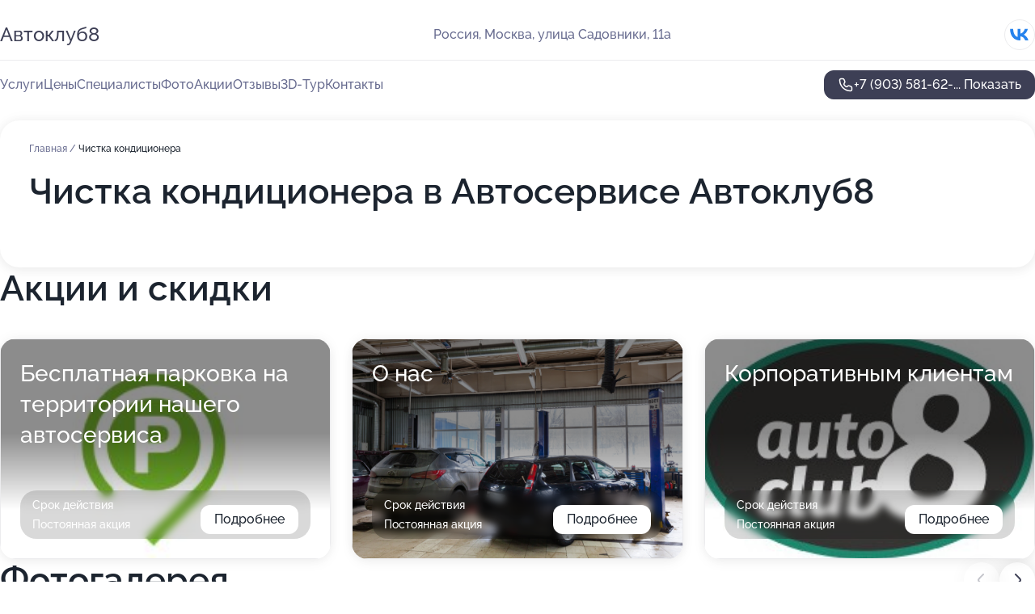

--- FILE ---
content_type: text/html; charset=utf-8
request_url: https://avtoklub8.ru/service/chistka_konditsionera_avtomobilya/
body_size: 28286
content:
<!DOCTYPE html>
<html lang="ru">
<head>
	<meta http-equiv="Content-Type" content="text/html; charset=utf-8">
	<meta name="viewport" content="width=device-width,maximum-scale=1,initial-scale=1,user-scalable=0">
	<meta name="format-detection" content="telephone=no">
	<meta name="theme-color" content="#3D3F55">
	<meta name="description" content="Информация о&#160;Автосервисе Автоклуб8&#160;на&#160;метро Коломенская">
	<link rel="icon" type="image/png" href="/favicon.png">

	<title>Автосервис Автоклуб8&#160;на&#160;метро Коломенская (на&#160;улице Садовники, на&#160;метро Коломенская)</title>

	<link nonce="EcqGijvv0kJUsGexmTUXyj0U" href="//avtoklub8.ru/build/lego2/lego2.css?v=ffAwWDmDuvY" rel="stylesheet" >

		<script type="application/ld+json">{"@context":"http:\/\/schema.org","@type":"AutomotiveBusiness","name":"\u0410\u0432\u0442\u043e\u0441\u0435\u0440\u0432\u0438\u0441 \u0410\u0432\u0442\u043e\u043a\u043b\u0443\u04318","address":{"@type":"PostalAddress","streetAddress":"\u0443\u043b\u0438\u0446\u0430 \u0421\u0430\u0434\u043e\u0432\u043d\u0438\u043a\u0438, 11\u0430","addressLocality":"\u041c\u043e\u0441\u043a\u0432\u0430"},"url":"https:\/\/avtoklub8.ru\/","contactPoint":{"@type":"ContactPoint","telephone":"+7\u00a0(903)\u00a0581-62-25","contactType":"customer service","areaServed":"RU","availableLanguage":"Russian"},"sameAs":["https:\/\/vk.com\/autoclub8_msk"],"image":"https:\/\/p0.zoon.ru\/preview\/q09uHZ2r4qZPA0BSFfRTgQ\/2400x1500x75\/1\/8\/c\/original_514bcc34a0f3028215000026_63e0acf9712609.92023950.jpg","aggregateRating":{"@type":"AggregateRating","ratingValue":4.7,"worstRating":1,"bestRating":5,"reviewCount":203}}</script>
		<script nonce="EcqGijvv0kJUsGexmTUXyj0U">
		window.js_base = '/js.php';
	</script>

	</head>
<body >
	 <header id="header" class="header" data-organization-id="514bcc34a0f3028215000025">
	<div class="wrapper">
		<div class="header-container" data-uitest="lego-header-block">
			<div class="header-menu-activator" data-target="header-menu-activator">
				<span class="header-menu-activator__icon"></span>
			</div>

			<div class="header-title">
				<a href="/">					Автоклуб8
				</a>			</div>
			<div class="header-address text-3 text-secondary">Россия, Москва, улица Садовники, 11а</div>

						<div class="header-socials flex gap-8 icon icon--36" data-target="header-socials">
									<!--noindex-->
					<a href="https://vk.com/autoclub8_msk" data-category="vk_group" rel="nofollow" target="_blank">
						<svg class="svg-icons-vk_group" ><use xlink:href="/build/lego2/icons.svg?v=HZLT6LOWTZI#vk_group"></use></svg>
					</a>
					<!--/noindex-->
							</div>
					</div>

		<nav class="nav" data-target="header-nav" data-uitest="lego-navigation-block">
			<ul>
									<li data-target="header-services">
						<svg class="svg-icons-services" ><use xlink:href="/build/lego2/icons.svg?v=HZLT6LOWTZI#services"></use></svg>
						<a data-target="header-nav-link" href="https://avtoklub8.ru/services/" data-za="{&quot;ev_label&quot;:&quot;all_service&quot;}">Услуги</a>
					</li>
									<li data-target="header-prices">
						<svg class="svg-icons-prices" ><use xlink:href="/build/lego2/icons.svg?v=HZLT6LOWTZI#prices"></use></svg>
						<a data-target="header-nav-link" href="https://avtoklub8.ru/price/" data-za="{&quot;ev_label&quot;:&quot;price&quot;}">Цены</a>
					</li>
									<li data-target="header-specialists">
						<svg class="svg-icons-specialists" ><use xlink:href="/build/lego2/icons.svg?v=HZLT6LOWTZI#specialists"></use></svg>
						<a data-target="header-nav-link" href="https://avtoklub8.ru/#specialists" data-za="{&quot;ev_label&quot;:&quot;org_prof&quot;}">Специалисты</a>
					</li>
									<li data-target="header-photo">
						<svg class="svg-icons-photo" ><use xlink:href="/build/lego2/icons.svg?v=HZLT6LOWTZI#photo"></use></svg>
						<a data-target="header-nav-link" href="https://avtoklub8.ru/#photos" data-za="{&quot;ev_label&quot;:&quot;photos&quot;}">Фото</a>
					</li>
									<li data-target="header-offers">
						<svg class="svg-icons-offers" ><use xlink:href="/build/lego2/icons.svg?v=HZLT6LOWTZI#offers"></use></svg>
						<a data-target="header-nav-link" href="https://avtoklub8.ru/#offers" data-za="{&quot;ev_label&quot;:&quot;offer&quot;}">Акции</a>
					</li>
									<li data-target="header-reviews">
						<svg class="svg-icons-reviews" ><use xlink:href="/build/lego2/icons.svg?v=HZLT6LOWTZI#reviews"></use></svg>
						<a data-target="header-nav-link" href="https://avtoklub8.ru/#reviews" data-za="{&quot;ev_label&quot;:&quot;reviews&quot;}">Отзывы</a>
					</li>
									<li data-target="header-tour3d">
						<svg class="svg-icons-tour3d" ><use xlink:href="/build/lego2/icons.svg?v=HZLT6LOWTZI#tour3d"></use></svg>
						<a data-target="header-nav-link" href="https://avtoklub8.ru/#tour3d" data-za="{&quot;ev_label&quot;:&quot;tour3d&quot;}">3D-Тур</a>
					</li>
									<li data-target="header-contacts">
						<svg class="svg-icons-contacts" ><use xlink:href="/build/lego2/icons.svg?v=HZLT6LOWTZI#contacts"></use></svg>
						<a data-target="header-nav-link" href="https://avtoklub8.ru/#contacts" data-za="{&quot;ev_label&quot;:&quot;contacts&quot;}">Контакты</a>
					</li>
							</ul>

			<div class="header-controls">
				<div class="header-controls__wrapper">
					<a
	href="tel:+79035816225"
	class="phone-button button button--primary button--36 icon--20"
	data-phone="+7 (903) 581-62-25"
	data-za="{&quot;ev_sourceType&quot;:&quot;&quot;,&quot;ev_sourceId&quot;:&quot;514bcc34a0f3028215000025.a710&quot;,&quot;object_type&quot;:&quot;organization&quot;,&quot;object_id&quot;:&quot;514bcc34a0f3028215000025.a710&quot;,&quot;ev_label&quot;:&quot;premium&quot;,&quot;ev_category&quot;:&quot;phone_o_l&quot;}">
	<svg class="svg-icons-phone" ><use xlink:href="/build/lego2/icons.svg?v=HZLT6LOWTZI#phone"></use></svg>
			<div data-target="show-phone-number">
			+7 (903) 581-62-...
			<span data-target="phone-button-show">Показать</span>
		</div>
	</a>


									</div>

							</div>

			<div class="header-nav-address">
									<div class="header-block flex gap-12 icon icon--36" data-target="header-socials">
													<!--noindex-->
							<a href="https://vk.com/autoclub8_msk" data-category="vk_group" rel="nofollow" target="_blank">
								<svg class="svg-icons-vk_group" ><use xlink:href="/build/lego2/icons.svg?v=HZLT6LOWTZI#vk_group"></use></svg>
							</a>
							<!--/noindex-->
											</div>
				
				<div class="header-block text-3 text-center text-secondary">Россия, Москва, улица Садовники, 11а</div>
			</div>
		</nav>
	</div>
</header>
<div class="header-placeholder"></div>

<div class="contacts-panel" id="contacts-panel">
	

	<div class="contacts-panel-wrapper">
								<a href="tel:+79035816225" class="contacts-panel-icon" data-phone="+7 (903) 581-62-25" data-za="{&quot;ev_sourceType&quot;:&quot;nav_panel&quot;,&quot;ev_sourceId&quot;:&quot;514bcc34a0f3028215000025.a710&quot;,&quot;object_type&quot;:&quot;organization&quot;,&quot;object_id&quot;:&quot;514bcc34a0f3028215000025.a710&quot;,&quot;ev_label&quot;:&quot;premium&quot;,&quot;ev_category&quot;:&quot;phone_o_l&quot;}">
				<svg class="svg-icons-phone_filled" ><use xlink:href="/build/lego2/icons.svg?v=HZLT6LOWTZI#phone_filled"></use></svg>
			</a>
						</div>
</div>

<script nonce="EcqGijvv0kJUsGexmTUXyj0U" type="module">
	import { initContactsPanel } from '//avtoklub8.ru/build/lego2/lego2.js?v=At8PkRp6+qc';

	initContactsPanel(document.getElementById('contacts-panel'));
</script>


<script nonce="EcqGijvv0kJUsGexmTUXyj0U" type="module">
	import { initHeader } from '//avtoklub8.ru/build/lego2/lego2.js?v=At8PkRp6+qc';

	initHeader(document.getElementById('header'));
</script>
 	<main class="main-container">
		<div class="wrapper section-wrapper">
			<div class="service-description__wrapper">
	<section class="service-description section-block">
		<div class="page-breadcrumbs">
			<div class="breadcrumbs">
			<span>
							<a href="https://avtoklub8.ru/">
					Главная
				</a>
						/		</span>
			<span class="active">
							Чистка кондиционера
								</span>
	</div>

		</div>
					<script nonce="EcqGijvv0kJUsGexmTUXyj0U" type="application/ld+json">{"@context":"http:\/\/schema.org","@type":"BreadcrumbList","itemListElement":[{"@type":"ListItem","position":1,"item":{"name":"\u0413\u043b\u0430\u0432\u043d\u0430\u044f","@id":"https:\/\/avtoklub8.ru\/"}}]}</script>
		
		<div class="service-description-title">
			<h1 class="page-title">Чистка кондиционера в Автосервисе Автоклуб8</h1>
			<div class="service-description-title__price">
							</div>
		</div>

		<div class="service-description__text collapse collapse--text-3">
			<div class="collapse__overflow">
				<div class="collapse__text"><p> </p></div>
			</div>
		</div>
	</section>

	</div>
<section class="offers" id="offers" data-uitest="lego-offers-block">
	<div class="section-block__title flex flex--sb">
		<h2 class="text-h2">
			Акции и скидки
		</h2>

		<div class="slider__navigation" data-target="slider-navigation">
			<button class="slider__control prev" data-target="slider-prev">
				<svg class="svg-icons-arrow" ><use xlink:href="/build/lego2/icons.svg?v=HZLT6LOWTZI#arrow"></use></svg>
			</button>
			<button class="slider__control next" data-target="slider-next">
				<svg class="svg-icons-arrow" ><use xlink:href="/build/lego2/icons.svg?v=HZLT6LOWTZI#arrow"></use></svg>
			</button>
		</div>
	</div>

	<div class="offers__list" data-target="slider-container">
		<div class="offers__slider swiper-wrapper">
							<div data-offer-id="67122caa59b642668306a113" data-sid="67122caa59b642668306a113.29a1" class="offers-item swiper-slide text-white">
					<img
						class="offers-item__image"
						src="https://p1.zoon.ru/4/0/67122bf4d841c56e49080cdd_67122ca67bccc3.71538438.jpg"
						loading="lazy"
						alt="">
					<div class="offers-item__container">
						<div class="text-5">Бесплатная парковка на территории нашего автосервиса</div>
						<div class="offers-item__bottom">
							<div>
								<div>
									Срок действия
								</div>
								<div>Постоянная акция</div>
							</div>
							<button class="button offers-item__button button--36">Подробнее</button>
						</div>
					</div>
				</div>
							<div data-offer-id="68d69deb88c6338a0b006faf" data-sid="68d69deb88c6338a0b006faf.06a5" class="offers-item swiper-slide text-white">
					<img
						class="offers-item__image"
						src="https://p1.zoon.ru/d/9/68d69deb88c6338a0b006faf_68d69e426c4f38.07718507.jpg"
						loading="lazy"
						alt="">
					<div class="offers-item__container">
						<div class="text-5">О нас</div>
						<div class="offers-item__bottom">
							<div>
								<div>
									Срок действия
								</div>
								<div>Постоянная акция</div>
							</div>
							<button class="button offers-item__button button--36">Подробнее</button>
						</div>
					</div>
				</div>
							<div data-offer-id="68d69ed8285ddfea4609d37d" data-sid="68d69ed8285ddfea4609d37d.bd48" class="offers-item swiper-slide text-white">
					<img
						class="offers-item__image"
						src="https://p0.zoon.ru/f/3/68d69ed8285ddfea4609d37d_68d6a10ea411c7.08390220.jpg"
						loading="lazy"
						alt="">
					<div class="offers-item__container">
						<div class="text-5">Корпоративным клиентам</div>
						<div class="offers-item__bottom">
							<div>
								<div>
									Срок действия
								</div>
								<div>Постоянная акция</div>
							</div>
							<button class="button offers-item__button button--36">Подробнее</button>
						</div>
					</div>
				</div>
											</div>

		<div class="slider__pagination" data-target="slider-pagination"></div>
	</div>
</section>
<script nonce="EcqGijvv0kJUsGexmTUXyj0U" type="module">
	import { initOffers } from '//avtoklub8.ru/build/lego2/lego2.js?v=At8PkRp6+qc';

	const node = document.getElementById('offers');

	initOffers(node, { organizationId: '514bcc34a0f3028215000025' });
</script>
<section class="photo-section" id="photos" data-uitest="lego-gallery-block">
	<div class="section-block__title flex flex--sb">
		<h2 class="text-h2">Фотогалерея</h2>

					<div class="slider__navigation" data-target="slider-navigation">
				<button class="slider__control prev" data-target="slider-prev">
					<svg class="svg-icons-arrow" ><use xlink:href="/build/lego2/icons.svg?v=HZLT6LOWTZI#arrow"></use></svg>
				</button>
				<button class="slider__control next" data-target="slider-next">
					<svg class="svg-icons-arrow" ><use xlink:href="/build/lego2/icons.svg?v=HZLT6LOWTZI#arrow"></use></svg>
				</button>
			</div>
			</div>

	<div class="section-block__slider" data-target="slider-container" data-total="75" data-owner-type="organization" data-owner-id="514bcc34a0f3028215000025">
		<div class="photo-section__slider swiper-wrapper">
						<div class="photo-section__slide swiper-slide" data-id="63e0acfbdb651723c70fefa7" data-target="photo-slide-item" data-index="0">
				<img src="https://p0.zoon.ru/preview/JSXFSUnKXZNFg9BFtxn3iw/1200x800x85/1/8/c/original_514bcc34a0f3028215000026_63e0acf9712609.92023950.jpg" loading="lazy" alt="">
			</div>
						<div class="photo-section__slide swiper-slide" data-id="5aa66ebc9cbca6030358d908" data-target="photo-slide-item" data-index="1">
				<img src="https://p1.zoon.ru/preview/6RI6BEQ6B4ISpTFAld5Hzw/1200x800x85/1/4/c/original_514bcc34a0f3028215000026_5aa66ebc6da1b.jpg" loading="lazy" alt="">
			</div>
						<div class="photo-section__slide swiper-slide" data-id="5aa66ea49cbca601e72446f3" data-target="photo-slide-item" data-index="2">
				<img src="https://p2.zoon.ru/preview/zq9EnpLGnz1t7jSYlEfEcQ/1200x800x85/1/5/0/original_514bcc34a0f3028215000026_5aa66ea4798ba.jpg" loading="lazy" alt="">
			</div>
						<div class="photo-section__slide swiper-slide" data-id="5e7e9b22ce6a446fdd02bad9" data-target="photo-slide-item" data-index="3">
				<img src="https://p1.zoon.ru/preview/R4z9z7kAi14XTaQVFIoZKg/1280x720x85/1/6/c/original_514bcc34a0f3028215000026_5e7e9b21b9d26.jpg" loading="lazy" alt="">
			</div>
						<div class="photo-section__slide swiper-slide" data-id="5aa66eb69cbca6028f18d2ba" data-target="photo-slide-item" data-index="4">
				<img src="https://p2.zoon.ru/preview/pNb1XLZx2WuXgBUUTxBFAA/1200x800x85/1/a/2/original_514bcc34a0f3028215000026_5aa66eb6394f3.jpg" loading="lazy" alt="">
			</div>
						<div class="photo-section__slide swiper-slide" data-id="5aa66eb49cbca609ca3a2563" data-target="photo-slide-item" data-index="5">
				<img src="https://p1.zoon.ru/preview/X4nNbx259wuA2et79HrgRg/1200x800x85/1/6/e/original_514bcc34a0f3028215000026_5aa66eb3c4405.jpg" loading="lazy" alt="">
			</div>
						<div class="photo-section__slide swiper-slide" data-id="5e7e9b061566fc74ee492fae" data-target="photo-slide-item" data-index="6">
				<img src="https://p2.zoon.ru/preview/pLfB5fznSL2MivJPMiFR8Q/1280x720x85/1/4/e/original_514bcc34a0f3028215000026_5e7e9b06850eb.jpg" loading="lazy" alt="">
			</div>
						<div class="photo-section__slide swiper-slide" data-id="63e0acca9e436aab3806b4a3" data-target="photo-slide-item" data-index="7">
				<img src="https://p0.zoon.ru/preview/XXNNWZkt_BDbfKfHFZuRXw/1200x800x85/1/9/3/original_514bcc34a0f3028215000026_63e0acc9252a20.20735179.jpg" loading="lazy" alt="">
			</div>
						<div class="photo-section__slide swiper-slide" data-id="5aa66e939cbca601e87f4cfe" data-target="photo-slide-item" data-index="8">
				<img src="https://p1.zoon.ru/preview/RH_ui6q9qr6aX6j9CnbWQg/1200x800x85/1/6/9/original_514bcc34a0f3028215000026_5aa66e936a87f.jpg" loading="lazy" alt="">
			</div>
						<div class="photo-section__slide swiper-slide" data-id="63e0acdbba751375280a8055" data-target="photo-slide-item" data-index="9">
				<img src="https://p1.zoon.ru/preview/2KpwmSwr65eTr-hbnPjSDw/1200x800x85/1/e/f/original_514bcc34a0f3028215000026_63e0acd9e3d9c1.51456664.jpg" loading="lazy" alt="">
			</div>
						<div class="photo-section__slide swiper-slide" data-id="5cc163a8671863705e44e1bc" data-target="photo-slide-item" data-index="10">
				<img src="https://p0.zoon.ru/preview/vkZV5XjQ_Slpw2qYqQFIiA/1200x800x85/1/7/7/original_514bcc34a0f3028215000026_5cc163a82b6d1.jpg" loading="lazy" alt="">
			</div>
						<div class="photo-section__slide swiper-slide" data-id="5cc163ad6718636e6b61df06" data-target="photo-slide-item" data-index="11">
				<img src="https://p2.zoon.ru/preview/buM-Wh7oa602GSUtsbOgYg/1200x800x85/1/9/5/original_514bcc34a0f3028215000026_5cc163ad903d8.jpg" loading="lazy" alt="">
			</div>
						<div class="photo-section__slide swiper-slide" data-id="5cc163ae671863705e44e1be" data-target="photo-slide-item" data-index="12">
				<img src="https://p1.zoon.ru/preview/J0CAfzQ2G3ZBNnsIuTTvFw/1200x800x85/1/0/f/original_514bcc34a0f3028215000026_5cc163aeb3ffd.jpg" loading="lazy" alt="">
			</div>
						<div class="photo-section__slide swiper-slide" data-id="5aa66eb49cbca609b35a3038" data-target="photo-slide-item" data-index="13">
				<img src="https://p1.zoon.ru/preview/tr7VpFqgYWcMdRga-0d6Yg/1200x800x85/1/e/f/original_514bcc34a0f3028215000026_5aa66eb3c35b4.jpg" loading="lazy" alt="">
			</div>
						<div class="photo-section__slide swiper-slide" data-id="63e0acc4aebf3373910b04e9" data-target="photo-slide-item" data-index="14">
				<img src="https://p1.zoon.ru/preview/r1dGaYpLb1awxewQ4k3jOg/1200x800x85/1/2/1/original_514bcc34a0f3028215000026_63e0acc273c626.54118524.jpg" loading="lazy" alt="">
			</div>
						<div class="photo-section__slide swiper-slide" data-id="5aa66e8a9cbca609c02efc43" data-target="photo-slide-item" data-index="15">
				<img src="https://p1.zoon.ru/preview/SgUfLYqn9HbmSORV14OAtw/1200x800x85/1/c/2/original_514bcc34a0f3028215000026_5aa66e8a33210.jpg" loading="lazy" alt="">
			</div>
						<div class="photo-section__slide swiper-slide" data-id="63e0acf242757ede2407eed8" data-target="photo-slide-item" data-index="16">
				<img src="https://p2.zoon.ru/preview/0oeV7cMwIo-PFYrWUgeXYg/1200x800x85/1/b/b/original_514bcc34a0f3028215000026_63e0acf0c479c0.29916536.jpg" loading="lazy" alt="">
			</div>
						<div class="photo-section__slide swiper-slide" data-id="5cc163a567186370f67e0a0c" data-target="photo-slide-item" data-index="17">
				<img src="https://p0.zoon.ru/preview/qivQQcs0nNNcnzeK4q3rXw/1200x800x85/1/4/d/original_514bcc34a0f3028215000026_5cc163a4c9a42.jpg" loading="lazy" alt="">
			</div>
						<div class="photo-section__slide swiper-slide" data-id="63e0acccb2a153708b08d4a9" data-target="photo-slide-item" data-index="18">
				<img src="https://p1.zoon.ru/preview/RXO1swlTfPcVcNRWqtJL_g/1200x800x85/1/6/f/original_514bcc34a0f3028215000026_63e0accb512b78.24864962.jpg" loading="lazy" alt="">
			</div>
						<div class="photo-section__slide swiper-slide" data-id="5aa66e9d9cbca609bf11088a" data-target="photo-slide-item" data-index="19">
				<img src="https://p0.zoon.ru/preview/H8C1jxybfue6V4eAZoUgOA/1200x800x85/1/2/f/original_514bcc34a0f3028215000026_5aa66e9d9cf8e.jpg" loading="lazy" alt="">
			</div>
						<div class="photo-section__slide swiper-slide" data-id="5aa66e939cbca609bf110888" data-target="photo-slide-item" data-index="20">
				<img src="https://p0.zoon.ru/preview/EA2Zv34gXtPYdscsgi1pJg/1200x800x85/1/a/2/original_514bcc34a0f3028215000026_5aa66e934e00b.jpg" loading="lazy" alt="">
			</div>
						<div class="photo-section__slide swiper-slide" data-id="5aa66e929cbca609be79cfd9" data-target="photo-slide-item" data-index="21">
				<img src="https://p0.zoon.ru/preview/Fk8uxr5dFkOvwhaEGhlszA/1200x800x85/1/f/7/original_514bcc34a0f3028215000026_5aa66e924f791.jpg" loading="lazy" alt="">
			</div>
						<div class="photo-section__slide swiper-slide" data-id="63e0acf21bc100abd806b560" data-target="photo-slide-item" data-index="22">
				<img src="https://p2.zoon.ru/preview/pMv12BPn45Le1MHzzOe7PA/1200x800x85/1/8/4/original_514bcc34a0f3028215000026_63e0acf0a696b2.20309302.jpg" loading="lazy" alt="">
			</div>
						<div class="photo-section__slide swiper-slide" data-id="5aa66e8b9cbca609ef44ccf4" data-target="photo-slide-item" data-index="23">
				<img src="https://p1.zoon.ru/preview/rDFavITR3cd6D1LTk9RlAg/1200x800x85/1/6/2/original_514bcc34a0f3028215000026_5aa66e8b71686.jpg" loading="lazy" alt="">
			</div>
						<div class="photo-section__slide swiper-slide" data-id="63e0ace4ba0f2bbac2091f37" data-target="photo-slide-item" data-index="24">
				<img src="https://p0.zoon.ru/preview/e3bPvMYcatA2xr-wmvl98w/1200x800x85/1/6/3/original_514bcc34a0f3028215000026_63e0ace33a1910.15016202.jpg" loading="lazy" alt="">
			</div>
						<div class="photo-section__slide swiper-slide" data-id="5aa66e989cbca6036271954a" data-target="photo-slide-item" data-index="25">
				<img src="https://p1.zoon.ru/preview/-wwExaEm2s3QlsUMjhecdQ/1200x800x85/1/1/6/original_514bcc34a0f3028215000026_5aa66e9850e46.jpg" loading="lazy" alt="">
			</div>
						<div class="photo-section__slide swiper-slide" data-id="5aa66eac9cbca609dd159403" data-target="photo-slide-item" data-index="26">
				<img src="https://p0.zoon.ru/preview/OFrBIql-svzcKpkoRF_T1A/1200x800x85/1/7/c/original_514bcc34a0f3028215000026_5aa66eac0952b.jpg" loading="lazy" alt="">
			</div>
						<div class="photo-section__slide swiper-slide" data-id="5aa66e999cbca6028f18d2b3" data-target="photo-slide-item" data-index="27">
				<img src="https://p0.zoon.ru/preview/uWAmxjdP8y2Tg4XEUYieVg/1200x800x85/1/5/c/original_514bcc34a0f3028215000026_5aa66e99918a5.jpg" loading="lazy" alt="">
			</div>
						<div class="photo-section__slide swiper-slide" data-id="5aa66e8c9cbca609bf110886" data-target="photo-slide-item" data-index="28">
				<img src="https://p0.zoon.ru/preview/XabLUAimHnbfPZuFUQx7mA/1200x800x85/1/6/0/original_514bcc34a0f3028215000026_5aa66e8c422f4.jpg" loading="lazy" alt="">
			</div>
						<div class="photo-section__slide swiper-slide" data-id="63e0acdb9fcb1b4f33097ea9" data-target="photo-slide-item" data-index="29">
				<img src="https://p0.zoon.ru/preview/xuHTl9zSjSKx75ePyc3XNg/1200x800x85/1/c/2/original_514bcc34a0f3028215000026_63e0acd9a92409.20252155.jpg" loading="lazy" alt="">
			</div>
						<div class="photo-section__slide swiper-slide" data-id="63e0acc842757ede2407eed6" data-target="photo-slide-item" data-index="30">
				<img src="https://p2.zoon.ru/preview/q0dgLGCjc4aP77IlRbrt_w/1200x800x85/1/b/2/original_514bcc34a0f3028215000026_63e0acc76ccb64.97243521.jpg" loading="lazy" alt="">
			</div>
						<div class="photo-section__slide swiper-slide" data-id="63e0ad03a14252dd170270ee" data-target="photo-slide-item" data-index="31">
				<img src="https://p1.zoon.ru/preview/UBA0puw1DCwk1UvRMrjt9g/1200x800x85/1/0/d/original_514bcc34a0f3028215000026_63e0ad0107cae6.50343250.jpg" loading="lazy" alt="">
			</div>
						<div class="photo-section__slide swiper-slide" data-id="63e0acd5c3c3224e6804f3f2" data-target="photo-slide-item" data-index="32">
				<img src="https://p0.zoon.ru/preview/auY4vWR77Rr03-uuEJMd-Q/1200x800x85/1/c/9/original_514bcc34a0f3028215000026_63e0acd3990db6.73046311.jpg" loading="lazy" alt="">
			</div>
						<div class="photo-section__slide swiper-slide" data-id="63e0ad0acb318cf8b70c5af3" data-target="photo-slide-item" data-index="33">
				<img src="https://p1.zoon.ru/preview/PXtUDjJKO_ipcBQD_thmZA/1200x800x85/1/0/9/original_514bcc34a0f3028215000026_63e0ad08afb3e2.78420588.jpg" loading="lazy" alt="">
			</div>
						<div class="photo-section__slide swiper-slide" data-id="5aa66e9e9cbca609b511de0d" data-target="photo-slide-item" data-index="34">
				<img src="https://p1.zoon.ru/preview/FU-0ZzqWUdVx1YuY8CD0Ow/1200x800x85/1/e/2/original_514bcc34a0f3028215000026_5aa66e9e9b2a2.jpg" loading="lazy" alt="">
			</div>
						<div class="photo-section__slide swiper-slide" data-id="63e0ad070ec91512cc0ffa5d" data-target="photo-slide-item" data-index="35">
				<img src="https://p0.zoon.ru/preview/bHPsmPI0v18d8gH7jjCdfA/1200x800x85/1/2/8/original_514bcc34a0f3028215000026_63e0ad05d085e5.50391521.jpg" loading="lazy" alt="">
			</div>
						<div class="photo-section__slide swiper-slide" data-id="5aa66e869cbca601e72446f0" data-target="photo-slide-item" data-index="36">
				<img src="https://p0.zoon.ru/preview/U4D1x2VndB1ISsf8sOiIQg/1200x800x85/1/a/1/original_514bcc34a0f3028215000026_5aa66e865b4fb.jpg" loading="lazy" alt="">
			</div>
						<div class="photo-section__slide swiper-slide" data-id="5e7e9afda7462f2014495a14" data-target="photo-slide-item" data-index="37">
				<img src="https://p2.zoon.ru/preview/jUUeVxvDhuLnhQCn-AQkSA/1280x720x85/1/9/4/original_514bcc34a0f3028215000026_5e7e9afd82872.jpg" loading="lazy" alt="">
			</div>
						<div class="photo-section__slide swiper-slide" data-id="5aa66e9e9cbca60a041e9703" data-target="photo-slide-item" data-index="38">
				<img src="https://p0.zoon.ru/preview/OyoUfdKwEHZ7C1UYsxUouw/1200x800x85/1/b/4/original_514bcc34a0f3028215000026_5aa66e9e3e019.jpg" loading="lazy" alt="">
			</div>
						<div class="photo-section__slide swiper-slide" data-id="5e7e9aea4f124141484af9f5" data-target="photo-slide-item" data-index="39">
				<img src="https://p1.zoon.ru/preview/WmfwBnvSFsIuzDJs6t7YGw/1280x720x85/1/7/f/original_514bcc34a0f3028215000026_5e7e9aea30568.jpg" loading="lazy" alt="">
			</div>
						<div class="photo-section__slide swiper-slide" data-id="5aa66e9a9cbca609ef44ccf6" data-target="photo-slide-item" data-index="40">
				<img src="https://p1.zoon.ru/preview/w4rMlkisaMQRvVqHCKoO5A/1200x800x85/1/d/c/original_514bcc34a0f3028215000026_5aa66e99d31e1.jpg" loading="lazy" alt="">
			</div>
						<div class="photo-section__slide swiper-slide" data-id="5e7e9b07b0e1fa4e7f7a11f2" data-target="photo-slide-item" data-index="41">
				<img src="https://p0.zoon.ru/preview/E_W55EFhteg4SiZBYe8zPA/1280x720x85/1/4/c/original_514bcc34a0f3028215000026_5e7e9b0787f69.jpg" loading="lazy" alt="">
			</div>
						<div class="photo-section__slide swiper-slide" data-id="5e7e9af3faf40115dc2250a7" data-target="photo-slide-item" data-index="42">
				<img src="https://p0.zoon.ru/preview/NuosUpjBceWCINglOHTDzQ/1280x720x85/1/8/7/original_514bcc34a0f3028215000026_5e7e9af35f0ec.jpg" loading="lazy" alt="">
			</div>
						<div class="photo-section__slide swiper-slide" data-id="5cc163a96718636e6b61df04" data-target="photo-slide-item" data-index="43">
				<img src="https://p2.zoon.ru/preview/3c1bP6v_stTFzUY9G-Qr4Q/1200x800x85/1/1/7/original_514bcc34a0f3028215000026_5cc163a8c371c.jpg" loading="lazy" alt="">
			</div>
						<div class="photo-section__slide swiper-slide" data-id="5cc1639d6718636d3d469d11" data-target="photo-slide-item" data-index="44">
				<img src="https://p2.zoon.ru/preview/X53rNIHGXmqpeVNLk8L58w/1200x800x85/1/d/0/original_514bcc34a0f3028215000026_5cc1639d38075.jpg" loading="lazy" alt="">
			</div>
						<div class="photo-section__slide swiper-slide" data-id="5cc1639d6718636e4e2a02a6" data-target="photo-slide-item" data-index="45">
				<img src="https://p2.zoon.ru/preview/ahJCh0NaP83-t06WkE5mOA/1200x800x85/1/0/9/original_514bcc34a0f3028215000026_5cc1639d3717a.jpg" loading="lazy" alt="">
			</div>
						<div class="photo-section__slide swiper-slide" data-id="5e7e9afe6753b70afa1ad761" data-target="photo-slide-item" data-index="46">
				<img src="https://p2.zoon.ru/preview/f01Knqo2pBY9W0lxoW1qyw/1280x720x85/1/7/1/original_514bcc34a0f3028215000026_5e7e9afdd9653.jpg" loading="lazy" alt="">
			</div>
						<div class="photo-section__slide swiper-slide" data-id="5cc163a16718636bf7229be8" data-target="photo-slide-item" data-index="47">
				<img src="https://p0.zoon.ru/preview/8gkzq6CK8UeTI-3H0Huu1w/1200x800x85/1/f/6/original_514bcc34a0f3028215000026_5cc163a10e6e2.jpg" loading="lazy" alt="">
			</div>
						<div class="photo-section__slide swiper-slide" data-id="5e7e9aeab0e1fa4e7f7a11f0" data-target="photo-slide-item" data-index="48">
				<img src="https://p0.zoon.ru/preview/DrWppgijgKr8cAKhM6Gacw/1280x720x85/1/2/9/original_514bcc34a0f3028215000026_5e7e9ae9f11af.jpg" loading="lazy" alt="">
			</div>
						<div class="photo-section__slide swiper-slide" data-id="5aa66e8e9cbca6036b00768c" data-target="photo-slide-item" data-index="49">
				<img src="https://p2.zoon.ru/preview/Doj7AiWm_fqkWbnxaveb_g/1200x800x85/1/0/2/original_514bcc34a0f3028215000026_5aa66e8dcf0ea.jpg" loading="lazy" alt="">
			</div>
						<div class="photo-section__slide swiper-slide" data-id="5cc163a16718636e4e2a02a8" data-target="photo-slide-item" data-index="50">
				<img src="https://p1.zoon.ru/preview/br6GOfwg9dDLP8dZPuVCYA/1200x800x85/1/8/d/original_514bcc34a0f3028215000026_5cc163a10ffd1.jpg" loading="lazy" alt="">
			</div>
						<div class="photo-section__slide swiper-slide" data-id="5e7e9ae9a607e1435270ea62" data-target="photo-slide-item" data-index="51">
				<img src="https://p0.zoon.ru/preview/3Q1YvAtV28P8bQVXLbUI-Q/1280x720x85/1/c/e/original_514bcc34a0f3028215000026_5e7e9ae9476db.jpg" loading="lazy" alt="">
			</div>
						<div class="photo-section__slide swiper-slide" data-id="5aa66e879cbca601e20e9933" data-target="photo-slide-item" data-index="52">
				<img src="https://p0.zoon.ru/preview/p47YrAxRXEGF6eMpgbYFCw/1200x800x85/1/6/8/original_514bcc34a0f3028215000026_5aa66e867383d.jpg" loading="lazy" alt="">
			</div>
						<div class="photo-section__slide swiper-slide" data-id="5e7e9afbc11305750b185aae" data-target="photo-slide-item" data-index="53">
				<img src="https://p0.zoon.ru/preview/gEFiRQ9DUf8-jAThEkAIkA/1280x720x85/1/f/c/original_514bcc34a0f3028215000026_5e7e9afb28523.jpg" loading="lazy" alt="">
			</div>
						<div class="photo-section__slide swiper-slide" data-id="5e7e9b12c479661328762796" data-target="photo-slide-item" data-index="54">
				<img src="https://p0.zoon.ru/preview/Eu4evrbroEKP1I2JuzGgAg/1280x720x85/1/f/2/original_514bcc34a0f3028215000026_5e7e9b1251d63.jpg" loading="lazy" alt="">
			</div>
						<div class="photo-section__slide swiper-slide" data-id="5cc1639d6718636e2473766b" data-target="photo-slide-item" data-index="55">
				<img src="https://p1.zoon.ru/preview/oTGMeKrZydtm-M8TYXSKMA/1200x800x85/1/a/7/original_514bcc34a0f3028215000026_5cc1639d1146b.jpg" loading="lazy" alt="">
			</div>
						<div class="photo-section__slide swiper-slide" data-id="5e7e9af2fca9fd5d05161f16" data-target="photo-slide-item" data-index="56">
				<img src="https://p2.zoon.ru/preview/e5tS2Iv92LMXtD1QjPsjdg/1280x720x85/1/a/b/original_514bcc34a0f3028215000026_5e7e9af255c52.jpg" loading="lazy" alt="">
			</div>
						<div class="photo-section__slide swiper-slide" data-id="5e7e9ae170853812d3026547" data-target="photo-slide-item" data-index="57">
				<img src="https://p0.zoon.ru/preview/Vt17AZmDLaipyqnPL44f8Q/1280x720x85/1/0/e/original_514bcc34a0f3028215000026_5e7e9ae104a48.jpg" loading="lazy" alt="">
			</div>
						<div class="photo-section__slide swiper-slide" data-id="5cc163a5671863561c33a8f1" data-target="photo-slide-item" data-index="58">
				<img src="https://p2.zoon.ru/preview/e_1tlUHp8mKb3UoEqI0ZIA/1200x800x85/1/e/2/original_514bcc34a0f3028215000026_5cc163a50d136.jpg" loading="lazy" alt="">
			</div>
						<div class="photo-section__slide swiper-slide" data-id="5aa66ea49cbca6036b00768e" data-target="photo-slide-item" data-index="59">
				<img src="https://p0.zoon.ru/preview/bLFzaeE7i4EbVmBqgwYA2Q/1200x800x85/1/3/d/original_514bcc34a0f3028215000026_5aa66ea48b06d.jpg" loading="lazy" alt="">
			</div>
						<div class="photo-section__slide swiper-slide" data-id="5e7e9b0a4f124141484af9f7" data-target="photo-slide-item" data-index="60">
				<img src="https://p0.zoon.ru/preview/FDMlZ2UPrbNQSHjS22Inpg/1280x720x85/1/c/f/original_514bcc34a0f3028215000026_5e7e9b0a3d6b7.jpg" loading="lazy" alt="">
			</div>
						<div class="photo-section__slide swiper-slide" data-id="5e7e9b0f9b17f8586443f965" data-target="photo-slide-item" data-index="61">
				<img src="https://p0.zoon.ru/preview/2s-l-rPcOkyEwA3loPmg_Q/1280x720x85/1/c/3/original_514bcc34a0f3028215000026_5e7e9b0f44896.jpg" loading="lazy" alt="">
			</div>
						<div class="photo-section__slide swiper-slide" data-id="5cc163a56718636bb03aa642" data-target="photo-slide-item" data-index="62">
				<img src="https://p1.zoon.ru/preview/dBqsbfmxAc-2F4AaHYuUDQ/1200x800x85/1/9/c/original_514bcc34a0f3028215000026_5cc163a507924.jpg" loading="lazy" alt="">
			</div>
						<div class="photo-section__slide swiper-slide" data-id="5e7e9ae09669e75a3162e5be" data-target="photo-slide-item" data-index="63">
				<img src="https://p0.zoon.ru/preview/UnMmsRr-8pYuNj7z0J7XKA/1280x720x85/1/0/6/original_514bcc34a0f3028215000026_5e7e9ae09deb5.jpg" loading="lazy" alt="">
			</div>
						<div class="photo-section__slide swiper-slide" data-id="5cc163ae6718636f3c414e95" data-target="photo-slide-item" data-index="64">
				<img src="https://p2.zoon.ru/preview/pTvozS_PLnmOuDwrBzSoNA/1200x800x85/1/8/e/original_514bcc34a0f3028215000026_5cc163ae68f25.jpg" loading="lazy" alt="">
			</div>
						<div class="photo-section__slide swiper-slide" data-id="5cc163a16718636bb03aa640" data-target="photo-slide-item" data-index="65">
				<img src="https://p2.zoon.ru/preview/Um3_CwAEhQB2Z3VEzrAEzg/1200x800x85/1/d/3/original_514bcc34a0f3028215000026_5cc163a0c482a.jpg" loading="lazy" alt="">
			</div>
						<div class="photo-section__slide swiper-slide" data-id="5e7e9b02aa1b5b759f27802a" data-target="photo-slide-item" data-index="66">
				<img src="https://p2.zoon.ru/preview/2knEwqSWSOymkd_P-GOgfw/1280x720x85/1/b/f/original_514bcc34a0f3028215000026_5e7e9b0291f10.jpg" loading="lazy" alt="">
			</div>
						<div class="photo-section__slide swiper-slide" data-id="5e7e9ae0c9cae01c1a35eefe" data-target="photo-slide-item" data-index="67">
				<img src="https://p1.zoon.ru/preview/kTgnoXIWtZKrbSl8VVi09A/1280x720x85/1/0/2/original_514bcc34a0f3028215000026_5e7e9ae064ffc.jpg" loading="lazy" alt="">
			</div>
						<div class="photo-section__slide swiper-slide" data-id="5e7e9b1402e73b5165225e36" data-target="photo-slide-item" data-index="68">
				<img src="https://p0.zoon.ru/preview/GdSYehR4yrIMZQUvhfwQEA/1280x720x85/1/6/9/original_514bcc34a0f3028215000026_5e7e9b141fe94.jpg" loading="lazy" alt="">
			</div>
						<div class="photo-section__slide swiper-slide" data-id="5e7e9b0da14e9139e45ebc48" data-target="photo-slide-item" data-index="69">
				<img src="https://p1.zoon.ru/preview/_Q1f1ujwtG2AFgFkbS3LGg/1280x720x85/1/6/d/original_514bcc34a0f3028215000026_5e7e9b0d5ddca.jpg" loading="lazy" alt="">
			</div>
						<div class="photo-section__slide swiper-slide" data-id="5aa66eaa9cbca609ef44ccfa" data-target="photo-slide-item" data-index="70">
				<img src="https://p1.zoon.ru/preview/5QRogoXtH2N-VZ-R8Yv5qg/533x800x85/1/1/1/original_514bcc34a0f3028215000026_5aa66eaa20db2.jpg" loading="lazy" alt="">
			</div>
						<div class="photo-section__slide swiper-slide" data-id="5e7e9b15a7462f2014495a16" data-target="photo-slide-item" data-index="71">
				<img src="https://p2.zoon.ru/preview/p0yRpexsytUZj9boLmEwfA/1280x720x85/1/0/d/original_514bcc34a0f3028215000026_5e7e9b15c8961.jpg" loading="lazy" alt="">
			</div>
						<div class="photo-section__slide swiper-slide" data-id="5aa66eaa9cbca609bf11088d" data-target="photo-slide-item" data-index="72">
				<img src="https://p2.zoon.ru/preview/wsXtONyHJolzAti1-q62Gg/533x800x85/1/7/3/original_514bcc34a0f3028215000026_5aa66ea9d3b37.jpg" loading="lazy" alt="">
			</div>
						<div class="photo-section__slide swiper-slide" data-id="5cc163a86718636e4e2a02aa" data-target="photo-slide-item" data-index="73">
				<img src="https://p0.zoon.ru/preview/PccS-XyeqP_z2sWbPwu04g/1200x800x85/1/f/4/original_514bcc34a0f3028215000026_5cc163a81c676.jpg" loading="lazy" alt="">
			</div>
						<div class="photo-section__slide swiper-slide" data-id="5214c868a0f302ba2600002c" data-target="photo-slide-item" data-index="74">
				<img src="https://p2.zoon.ru/preview/a72XLTD07ZGlrG5tQ-qdPw/1067x800x85/0/c/4/original_514bcc34a0f3028215000026_5214c868558db.jpg" loading="lazy" alt="">
			</div>
					</div>
	</div>

	<div class="slider__pagination" data-target="slider-pagination"></div>
</section>

<script nonce="EcqGijvv0kJUsGexmTUXyj0U" type="module">
	import { initPhotos } from '//avtoklub8.ru/build/lego2/lego2.js?v=At8PkRp6+qc';

	const node = document.getElementById('photos');
	initPhotos(node);
</script>
<section class="reviews-section section-block" id="reviews" data-uitest="lego-reviews-block">
	<div class="section-block__title flex flex--sb">
		<h2 class="text-h2">
			Отзывы
		</h2>

				<div class="slider__navigation" data-target="slider-navigation">
			<button class="slider__control prev" data-target="slider-prev">
				<svg class="svg-icons-arrow" ><use xlink:href="/build/lego2/icons.svg?v=HZLT6LOWTZI#arrow"></use></svg>
			</button>
			<button class="slider__control next" data-target="slider-next">
				<svg class="svg-icons-arrow" ><use xlink:href="/build/lego2/icons.svg?v=HZLT6LOWTZI#arrow"></use></svg>
			</button>
		</div>
			</div>

	<div class="reviews-section__list" data-target="slider-container">
		<div class="reviews-section__slider swiper-wrapper" data-target="review-section-slides">
							<div
	class="reviews-section-item swiper-slide "
	data-id="686fd6ab44b55705180387d4"
	data-owner-id="514bcc34a0f3028215000025"
	data-target="review">
	<div  class="flex flex--center-y gap-12">
		<div class="reviews-section-item__avatar">
										<svg class="svg-icons-user" ><use xlink:href="/build/lego2/icons.svg?v=HZLT6LOWTZI#user"></use></svg>
					</div>
		<div class="reviews-section-item__head">
			<div class="reviews-section-item__head-top flex flex--center-y gap-16">
				<div class="flex flex--center-y gap-8">
										<div class="stars stars--16" style="--rating: 5">
						<div class="stars__rating">
							<div class="stars stars--filled"></div>
						</div>
					</div>
					<div class="reviews-section-item__mark text-3">
						5,0
					</div>
				</div>
											</div>

			<div class="reviews-section-item__name text-3 fade">
				Евгений
			</div>
		</div>
	</div>
					<div class="reviews-section-item__descr collapse collapse--text-2 mt-8">
			<div class="collapse__overflow">
				<div class="collapse__text">
					В автосервисе все прошло быстро, качественно и культурно. Сотрудники — приятные люди, никаких отрицательных эмоций от них у меня нет абсолютно. В наше суровое время это ценно! Мне провели ТО, поменяли масло, плюс ребята дополнительно проверили ещё кое-что, всё сделали хорошо.
				</div>
			</div>
		</div>
			<div class="reviews-section-item__date text-2 text-secondary mt-8">
		10 июля 2025 Отзыв взят с сайта Zoon.ru
	</div>
</div>

							<div
	class="reviews-section-item swiper-slide "
	data-id="686e5c27a94beafe400eccc3"
	data-owner-id="514bcc34a0f3028215000025"
	data-target="review">
	<div  class="flex flex--center-y gap-12">
		<div class="reviews-section-item__avatar">
										<svg class="svg-icons-user" ><use xlink:href="/build/lego2/icons.svg?v=HZLT6LOWTZI#user"></use></svg>
					</div>
		<div class="reviews-section-item__head">
			<div class="reviews-section-item__head-top flex flex--center-y gap-16">
				<div class="flex flex--center-y gap-8">
										<div class="stars stars--16" style="--rating: 5">
						<div class="stars__rating">
							<div class="stars stars--filled"></div>
						</div>
					</div>
					<div class="reviews-section-item__mark text-3">
						5,0
					</div>
				</div>
											</div>

			<div class="reviews-section-item__name text-3 fade">
				Слава
			</div>
		</div>
	</div>
					<div class="reviews-section-item__descr collapse collapse--text-2 mt-8">
			<div class="collapse__overflow">
				<div class="collapse__text">
					Когда я заказывал запчасти для ремонта автомобиля Volkswagen Polo, то их привезли вовремя, без задержек. Позвонил, записался, приехал в назначенный срок — приняли сразу. Специалисты подробно рассказали, что будут делать, выполнили работу и оперативно сообщили о готовности. Всё прошло отлично, очень доволен!
				</div>
			</div>
		</div>
			<div class="reviews-section-item__date text-2 text-secondary mt-8">
		9 июля 2025 Отзыв взят с сайта Zoon.ru
	</div>
</div>

							<div
	class="reviews-section-item swiper-slide "
	data-id="686da42bc464a54df904ef87"
	data-owner-id="514bcc34a0f3028215000025"
	data-target="review">
	<div  class="flex flex--center-y gap-12">
		<div class="reviews-section-item__avatar">
										<svg class="svg-icons-user" ><use xlink:href="/build/lego2/icons.svg?v=HZLT6LOWTZI#user"></use></svg>
					</div>
		<div class="reviews-section-item__head">
			<div class="reviews-section-item__head-top flex flex--center-y gap-16">
				<div class="flex flex--center-y gap-8">
										<div class="stars stars--16" style="--rating: 5">
						<div class="stars__rating">
							<div class="stars stars--filled"></div>
						</div>
					</div>
					<div class="reviews-section-item__mark text-3">
						5,0
					</div>
				</div>
											</div>

			<div class="reviews-section-item__name text-3 fade">
				Людмила
			</div>
		</div>
	</div>
					<div class="reviews-section-item__descr collapse collapse--text-2 mt-8">
			<div class="collapse__overflow">
				<div class="collapse__text">
					Как обычно, сотрудники автосервиса быстро, аккуратно и качественно выполнили свою работу. Я обращаюсь к ним не впервые, всё всегда на высшем уровне: мастера отличные, а администраторы внимательные. Последний раз ребята меняли амортизатор, масло и ещё несколько деталей в моей машине, всё выполнили как надо. Год назад мастера меняли амортизаторы, несмотря на то что машина сложная, тогда тоже справились с работой отлично.
				</div>
			</div>
		</div>
			<div class="reviews-section-item__date text-2 text-secondary mt-8">
		9 июля 2025 Отзыв взят с сайта Zoon.ru
	</div>
</div>

							<div
	class="reviews-section-item swiper-slide "
	data-id="686d68673415fb02170ab331"
	data-owner-id="514bcc34a0f3028215000025"
	data-target="review">
	<div  class="flex flex--center-y gap-12">
		<div class="reviews-section-item__avatar">
										<svg class="svg-icons-user" ><use xlink:href="/build/lego2/icons.svg?v=HZLT6LOWTZI#user"></use></svg>
					</div>
		<div class="reviews-section-item__head">
			<div class="reviews-section-item__head-top flex flex--center-y gap-16">
				<div class="flex flex--center-y gap-8">
										<div class="stars stars--16" style="--rating: 5">
						<div class="stars__rating">
							<div class="stars stars--filled"></div>
						</div>
					</div>
					<div class="reviews-section-item__mark text-3">
						5,0
					</div>
				</div>
											</div>

			<div class="reviews-section-item__name text-3 fade">
				Анастасия
			</div>
		</div>
	</div>
					<div class="reviews-section-item__descr collapse collapse--text-2 mt-8">
			<div class="collapse__overflow">
				<div class="collapse__text">
					Мне очень нравится этот автосервис, поэтому  я пользуюсь им уже много лет и планирую продолжать. Всегда устраивает скорость работы — нет долгих очередей, можно легко записаться без ожидания. Сервис действительно качественный и удобный, я довольна всем.
				</div>
			</div>
		</div>
			<div class="reviews-section-item__date text-2 text-secondary mt-8">
		8 июля 2025 Отзыв взят с сайта Zoon.ru
	</div>
</div>

							<div
	class="reviews-section-item swiper-slide "
	data-id="686d2dcfa7b48941e306a827"
	data-owner-id="514bcc34a0f3028215000025"
	data-target="review">
	<div  class="flex flex--center-y gap-12">
		<div class="reviews-section-item__avatar">
										<svg class="svg-icons-user" ><use xlink:href="/build/lego2/icons.svg?v=HZLT6LOWTZI#user"></use></svg>
					</div>
		<div class="reviews-section-item__head">
			<div class="reviews-section-item__head-top flex flex--center-y gap-16">
				<div class="flex flex--center-y gap-8">
										<div class="stars stars--16" style="--rating: 5">
						<div class="stars__rating">
							<div class="stars stars--filled"></div>
						</div>
					</div>
					<div class="reviews-section-item__mark text-3">
						5,0
					</div>
				</div>
											</div>

			<div class="reviews-section-item__name text-3 fade">
				Николай
			</div>
		</div>
	</div>
					<div class="reviews-section-item__descr collapse collapse--text-2 mt-8">
			<div class="collapse__overflow">
				<div class="collapse__text">
					Я обратился в автосервис с проблемой ходовой части. Мастера провели ремонт быстро и качественно — утром я привез машину, а к вечеру уже забрал. Персонал вежливый, всё объяснили, никаких проблем после ремонта не возникло. Акт выполненных работ с чеком я получил. Кроме того, автосервис находится недалеко от дома, что удобно. Рекомендую его за качество и скорость работы персонала. Когда прошло несколько месяцев, в машине ничего не сломалось!
				</div>
			</div>
		</div>
			<div class="reviews-section-item__date text-2 text-secondary mt-8">
		8 июля 2025 Отзыв взят с сайта Zoon.ru
	</div>
</div>

							<div
	class="reviews-section-item swiper-slide "
	data-id="6868a22393d5506f2a08fe77"
	data-owner-id="514bcc34a0f3028215000025"
	data-target="review">
	<div  class="flex flex--center-y gap-12">
		<div class="reviews-section-item__avatar">
										<svg class="svg-icons-user" ><use xlink:href="/build/lego2/icons.svg?v=HZLT6LOWTZI#user"></use></svg>
					</div>
		<div class="reviews-section-item__head">
			<div class="reviews-section-item__head-top flex flex--center-y gap-16">
				<div class="flex flex--center-y gap-8">
										<div class="stars stars--16" style="--rating: 5">
						<div class="stars__rating">
							<div class="stars stars--filled"></div>
						</div>
					</div>
					<div class="reviews-section-item__mark text-3">
						5,0
					</div>
				</div>
											</div>

			<div class="reviews-section-item__name text-3 fade">
				Михаил
			</div>
		</div>
	</div>
					<div class="reviews-section-item__descr collapse collapse--text-2 mt-8">
			<div class="collapse__overflow">
				<div class="collapse__text">
					Сервис на высшем уровне — всё сделали оперативно. Починили стартер Hyundai Getz, я думал, что там проблема во втягивающем реле или чем-то еще. Но мастера посмотрели, оказывается, там фишка на честном слове держалась. Контакты почистили, всё воткнули как следует, закрепили, и всё пошло. Работали честно, по факту, могли бы сказать, что надо менять стартер, но не стали ничего навязывать.
				</div>
			</div>
		</div>
			<div class="reviews-section-item__date text-2 text-secondary mt-8">
		5 июля 2025 Отзыв взят с сайта Zoon.ru
	</div>
</div>

							<div
	class="reviews-section-item swiper-slide "
	data-id="68686532e466c9ce38000307"
	data-owner-id="514bcc34a0f3028215000025"
	data-target="review">
	<div  class="flex flex--center-y gap-12">
		<div class="reviews-section-item__avatar">
										<svg class="svg-icons-user" ><use xlink:href="/build/lego2/icons.svg?v=HZLT6LOWTZI#user"></use></svg>
					</div>
		<div class="reviews-section-item__head">
			<div class="reviews-section-item__head-top flex flex--center-y gap-16">
				<div class="flex flex--center-y gap-8">
										<div class="stars stars--16" style="--rating: 5">
						<div class="stars__rating">
							<div class="stars stars--filled"></div>
						</div>
					</div>
					<div class="reviews-section-item__mark text-3">
						5,0
					</div>
				</div>
											</div>

			<div class="reviews-section-item__name text-3 fade">
				Михаил
			</div>
		</div>
	</div>
					<div class="reviews-section-item__descr collapse collapse--text-2 mt-8">
			<div class="collapse__overflow">
				<div class="collapse__text">
					Хочу отметить мастера-приемщика Алексея и слесаря Андреева Игоря — их работа была без лишних проблем и накруток. Машину Toyota Yaris утром привез, вечером уже забрал. Все сделали в течение дня, мастер отчитался о проделанной работе с заказ-нарядом.
				</div>
			</div>
		</div>
			<div class="reviews-section-item__date text-2 text-secondary mt-8">
		5 июля 2025 Отзыв взят с сайта Zoon.ru
	</div>
</div>

							<div
	class="reviews-section-item swiper-slide "
	data-id="686828434109c1c38a041ee7"
	data-owner-id="514bcc34a0f3028215000025"
	data-target="review">
	<div  class="flex flex--center-y gap-12">
		<div class="reviews-section-item__avatar">
										<svg class="svg-icons-user" ><use xlink:href="/build/lego2/icons.svg?v=HZLT6LOWTZI#user"></use></svg>
					</div>
		<div class="reviews-section-item__head">
			<div class="reviews-section-item__head-top flex flex--center-y gap-16">
				<div class="flex flex--center-y gap-8">
										<div class="stars stars--16" style="--rating: 5">
						<div class="stars__rating">
							<div class="stars stars--filled"></div>
						</div>
					</div>
					<div class="reviews-section-item__mark text-3">
						5,0
					</div>
				</div>
											</div>

			<div class="reviews-section-item__name text-3 fade">
				Алексей
			</div>
		</div>
	</div>
					<div class="reviews-section-item__descr collapse collapse--text-2 mt-8">
			<div class="collapse__overflow">
				<div class="collapse__text">
					Всё было сделано оперативно и качественно, даже быстрее, чем обещали. Замена стойки стабилизатора левой передней прошла без нареканий, претензий нет. Предоставили всю необходимую документацию: чеки, акт о выполнении работ, наряд — всё как положено!
				</div>
			</div>
		</div>
			<div class="reviews-section-item__date text-2 text-secondary mt-8">
		4 июля 2025 Отзыв взят с сайта Zoon.ru
	</div>
</div>

							<div
	class="reviews-section-item swiper-slide "
	data-id="6867ec7e7816f3909c00b617"
	data-owner-id="514bcc34a0f3028215000025"
	data-target="review">
	<div  class="flex flex--center-y gap-12">
		<div class="reviews-section-item__avatar">
										<svg class="svg-icons-user" ><use xlink:href="/build/lego2/icons.svg?v=HZLT6LOWTZI#user"></use></svg>
					</div>
		<div class="reviews-section-item__head">
			<div class="reviews-section-item__head-top flex flex--center-y gap-16">
				<div class="flex flex--center-y gap-8">
										<div class="stars stars--16" style="--rating: 5">
						<div class="stars__rating">
							<div class="stars stars--filled"></div>
						</div>
					</div>
					<div class="reviews-section-item__mark text-3">
						5,0
					</div>
				</div>
											</div>

			<div class="reviews-section-item__name text-3 fade">
				Андрей
			</div>
		</div>
	</div>
					<div class="reviews-section-item__descr collapse collapse--text-2 mt-8">
			<div class="collapse__overflow">
				<div class="collapse__text">
					В автосервис я обращался для перезаправки кондиционера, очистки системы охлаждения и установки блока фары. Все работы сотрудники выполнили за два часа, я лично присутствовал в ремонтной зоне, запчасти для работ были использованы мои. Мастера — адекватные и профессиональные люди, с ними легко общаться. Документацию выдали на руки: заказ-наряд и счет. В общем, все прошло нормально, с человеческим отношением.
				</div>
			</div>
		</div>
			<div class="reviews-section-item__date text-2 text-secondary mt-8">
		4 июля 2025 Отзыв взят с сайта Zoon.ru
	</div>
</div>

							<div
	class="reviews-section-item swiper-slide "
	data-id="686425b3034b739d4f0fa59b"
	data-owner-id="514bcc34a0f3028215000025"
	data-target="review">
	<div  class="flex flex--center-y gap-12">
		<div class="reviews-section-item__avatar">
										<svg class="svg-icons-user" ><use xlink:href="/build/lego2/icons.svg?v=HZLT6LOWTZI#user"></use></svg>
					</div>
		<div class="reviews-section-item__head">
			<div class="reviews-section-item__head-top flex flex--center-y gap-16">
				<div class="flex flex--center-y gap-8">
										<div class="stars stars--16" style="--rating: 5">
						<div class="stars__rating">
							<div class="stars stars--filled"></div>
						</div>
					</div>
					<div class="reviews-section-item__mark text-3">
						5,0
					</div>
				</div>
											</div>

			<div class="reviews-section-item__name text-3 fade">
				Кристина
			</div>
		</div>
	</div>
					<div class="reviews-section-item__descr collapse collapse--text-2 mt-8">
			<div class="collapse__overflow">
				<div class="collapse__text">
					Я всегда обслуживаюсь в этом автосервисе, меня всё устраивает — качество услуг, цены и подход. Последний раз мастера проводили диагностику двигателя моего Nissan X-Trail. Рекомендаций после диагностики не было, так как проблем они не выявили. По завершении я получила все необходимые документы: акт и чек, всё сделано как положено. Главное, что вопрос решился быстро!
				</div>
			</div>
		</div>
			<div class="reviews-section-item__date text-2 text-secondary mt-8">
		1 июля 2025 Отзыв взят с сайта Zoon.ru
	</div>
</div>

							<div
	class="reviews-section-item swiper-slide "
	data-id="685d7dcb16255824890d1d46"
	data-owner-id="514bcc34a0f3028215000025"
	data-target="review">
	<div  class="flex flex--center-y gap-12">
		<div class="reviews-section-item__avatar">
										<svg class="svg-icons-user" ><use xlink:href="/build/lego2/icons.svg?v=HZLT6LOWTZI#user"></use></svg>
					</div>
		<div class="reviews-section-item__head">
			<div class="reviews-section-item__head-top flex flex--center-y gap-16">
				<div class="flex flex--center-y gap-8">
										<div class="stars stars--16" style="--rating: 5">
						<div class="stars__rating">
							<div class="stars stars--filled"></div>
						</div>
					</div>
					<div class="reviews-section-item__mark text-3">
						5,0
					</div>
				</div>
											</div>

			<div class="reviews-section-item__name text-3 fade">
				Анонимный пользователь
			</div>
		</div>
	</div>
					<div class="reviews-section-item__descr collapse collapse--text-2 mt-8">
			<div class="collapse__overflow">
				<div class="collapse__text">
					Масло в машине Kia Sportage NQ5 поменяли быстро и качественно, всё прошло без проблем! Персонал вежливый, дали полезные советы по другим вопросам. Обслуживание на высшем уровне, всё понравилось!
				</div>
			</div>
		</div>
			<div class="reviews-section-item__date text-2 text-secondary mt-8">
		26 июня 2025 Отзыв взят с сайта Zoon.ru
	</div>
</div>

							<div
	class="reviews-section-item swiper-slide "
	data-id="6855b21661e2dab0d70c9da7"
	data-owner-id="514bcc34a0f3028215000025"
	data-target="review">
	<div  class="flex flex--center-y gap-12">
		<div class="reviews-section-item__avatar">
										<svg class="svg-icons-user" ><use xlink:href="/build/lego2/icons.svg?v=HZLT6LOWTZI#user"></use></svg>
					</div>
		<div class="reviews-section-item__head">
			<div class="reviews-section-item__head-top flex flex--center-y gap-16">
				<div class="flex flex--center-y gap-8">
										<div class="stars stars--16" style="--rating: 5">
						<div class="stars__rating">
							<div class="stars stars--filled"></div>
						</div>
					</div>
					<div class="reviews-section-item__mark text-3">
						5,0
					</div>
				</div>
											</div>

			<div class="reviews-section-item__name text-3 fade">
				Анонимный пользователь
			</div>
		</div>
	</div>
					<div class="reviews-section-item__descr collapse collapse--text-2 mt-8">
			<div class="collapse__overflow">
				<div class="collapse__text">
					Я посетил автосервис для ремонта и заправки кондиционера на моем старом Дастере. Очень понравилось обслуживание: спокойное, вежливое и быстрое. Всё сделали хорошо, быстро и недорого по цене.
				</div>
			</div>
		</div>
			<div class="reviews-section-item__date text-2 text-secondary mt-8">
		20 июня 2025 Отзыв взят с сайта Zoon.ru
	</div>
</div>

							<div
	class="reviews-section-item swiper-slide "
	data-id="683091021bcca8c7bf0141fd"
	data-owner-id="514bcc34a0f3028215000025"
	data-target="review">
	<div  class="flex flex--center-y gap-12">
		<div class="reviews-section-item__avatar">
										<svg class="svg-icons-user" ><use xlink:href="/build/lego2/icons.svg?v=HZLT6LOWTZI#user"></use></svg>
					</div>
		<div class="reviews-section-item__head">
			<div class="reviews-section-item__head-top flex flex--center-y gap-16">
				<div class="flex flex--center-y gap-8">
										<div class="stars stars--16" style="--rating: 5">
						<div class="stars__rating">
							<div class="stars stars--filled"></div>
						</div>
					</div>
					<div class="reviews-section-item__mark text-3">
						5,0
					</div>
				</div>
											</div>

			<div class="reviews-section-item__name text-3 fade">
				Кристина
			</div>
		</div>
	</div>
					<div class="reviews-section-item__descr collapse collapse--text-2 mt-8">
			<div class="collapse__overflow">
				<div class="collapse__text">
					В автосервисе всегда быстро решают любые проблемы, даже с электрикой обошлись без замены деталей. Последний раз обратилась с тем, что не работал гудок. Мастера вежливые, приятные в общении, работают четко. Приезжала сюда уже много раз на своем Nissan X-Trail, и каждый раз всё на высшем уровне.
				</div>
			</div>
		</div>
			<div class="reviews-section-item__date text-2 text-secondary mt-8">
		23 мая 2025 Отзыв взят с сайта Zoon.ru
	</div>
</div>

							<div
	class="reviews-section-item swiper-slide "
	data-id="682f824f8562a03ca00589dd"
	data-owner-id="514bcc34a0f3028215000025"
	data-target="review">
	<div  class="flex flex--center-y gap-12">
		<div class="reviews-section-item__avatar">
										<svg class="svg-icons-user" ><use xlink:href="/build/lego2/icons.svg?v=HZLT6LOWTZI#user"></use></svg>
					</div>
		<div class="reviews-section-item__head">
			<div class="reviews-section-item__head-top flex flex--center-y gap-16">
				<div class="flex flex--center-y gap-8">
										<div class="stars stars--16" style="--rating: 5">
						<div class="stars__rating">
							<div class="stars stars--filled"></div>
						</div>
					</div>
					<div class="reviews-section-item__mark text-3">
						5,0
					</div>
				</div>
											</div>

			<div class="reviews-section-item__name text-3 fade">
				Анонимный пользователь
			</div>
		</div>
	</div>
					<div class="reviews-section-item__descr collapse collapse--text-2 mt-8">
			<div class="collapse__overflow">
				<div class="collapse__text">
					В моменте записался и приехал, мастера на машине BMW всё необходимое сделали, заменили фильтр, и я уехал.
				</div>
			</div>
		</div>
			<div class="reviews-section-item__date text-2 text-secondary mt-8">
		22 мая 2025 Отзыв взят с сайта Zoon.ru
	</div>
</div>

							<div
	class="reviews-section-item swiper-slide "
	data-id="68235afb4331618c030f060d"
	data-owner-id="514bcc34a0f3028215000025"
	data-target="review">
	<div  class="flex flex--center-y gap-12">
		<div class="reviews-section-item__avatar">
										<svg class="svg-icons-user" ><use xlink:href="/build/lego2/icons.svg?v=HZLT6LOWTZI#user"></use></svg>
					</div>
		<div class="reviews-section-item__head">
			<div class="reviews-section-item__head-top flex flex--center-y gap-16">
				<div class="flex flex--center-y gap-8">
										<div class="stars stars--16" style="--rating: 5">
						<div class="stars__rating">
							<div class="stars stars--filled"></div>
						</div>
					</div>
					<div class="reviews-section-item__mark text-3">
						5,0
					</div>
				</div>
											</div>

			<div class="reviews-section-item__name text-3 fade">
				Галина
			</div>
		</div>
	</div>
					<div class="reviews-section-item__descr collapse collapse--text-2 mt-8">
			<div class="collapse__overflow">
				<div class="collapse__text">
					Всё было хорошо, приняли машину вовремя и сделали всё так, как обещали. За три часа позвонили, чтобы мы приехали и забрали всё. Обращались по поводу установки автомагнитолы, мастера адекватные, не хамили и не грубили. Пока что магнитола работает. Рекомендую сервис за качественное выполнение работы.
				</div>
			</div>
		</div>
			<div class="reviews-section-item__date text-2 text-secondary mt-8">
		13 мая 2025 Отзыв взят с сайта Zoon.ru
	</div>
</div>

							<div
	class="reviews-section-item swiper-slide "
	data-id="6823218ef79b31776102dc8d"
	data-owner-id="514bcc34a0f3028215000025"
	data-target="review">
	<div  class="flex flex--center-y gap-12">
		<div class="reviews-section-item__avatar">
										<svg class="svg-icons-user" ><use xlink:href="/build/lego2/icons.svg?v=HZLT6LOWTZI#user"></use></svg>
					</div>
		<div class="reviews-section-item__head">
			<div class="reviews-section-item__head-top flex flex--center-y gap-16">
				<div class="flex flex--center-y gap-8">
										<div class="stars stars--16" style="--rating: 5">
						<div class="stars__rating">
							<div class="stars stars--filled"></div>
						</div>
					</div>
					<div class="reviews-section-item__mark text-3">
						5,0
					</div>
				</div>
											</div>

			<div class="reviews-section-item__name text-3 fade">
				Сергей
			</div>
		</div>
	</div>
					<div class="reviews-section-item__descr collapse collapse--text-2 mt-8">
			<div class="collapse__overflow">
				<div class="collapse__text">
					Мастер-приемщик в автосервисе грамотный. Плюс слесарные работы по моему автомобилю специалисты выполнили достаточно быстро.
				</div>
			</div>
		</div>
			<div class="reviews-section-item__date text-2 text-secondary mt-8">
		13 мая 2025 Отзыв взят с сайта Zoon.ru
	</div>
</div>

							<div
	class="reviews-section-item swiper-slide "
	data-id="681ad74b04ae14759806cc27"
	data-owner-id="514bcc34a0f3028215000025"
	data-target="review">
	<div  class="flex flex--center-y gap-12">
		<div class="reviews-section-item__avatar">
										<svg class="svg-icons-user" ><use xlink:href="/build/lego2/icons.svg?v=HZLT6LOWTZI#user"></use></svg>
					</div>
		<div class="reviews-section-item__head">
			<div class="reviews-section-item__head-top flex flex--center-y gap-16">
				<div class="flex flex--center-y gap-8">
										<div class="stars stars--16" style="--rating: 4">
						<div class="stars__rating">
							<div class="stars stars--filled"></div>
						</div>
					</div>
					<div class="reviews-section-item__mark text-3">
						4,0
					</div>
				</div>
											</div>

			<div class="reviews-section-item__name text-3 fade">
				Илья
			</div>
		</div>
	</div>
					<div class="reviews-section-item__descr collapse collapse--text-2 mt-8">
			<div class="collapse__overflow">
				<div class="collapse__text">
					Я обращался в автосервис для диагностики автомобиля и хочу отметить оперативность работы. Мастера провели полноценную проверку машины примерно за сутки, после чего дали рекомендации по её состоянию. Меня порадовала скорость обслуживания, сам процесс занял около дня. Кстати, посещаю их не первый раз — за долгие годы пригонял на диагностику разные автомобили.
				</div>
			</div>
		</div>
			<div class="reviews-section-item__date text-2 text-secondary mt-8">
		7 мая 2025 Отзыв взят с сайта Zoon.ru
	</div>
</div>

							<div
	class="reviews-section-item swiper-slide "
	data-id="681a9cb2da7e1d0afc0a38e4"
	data-owner-id="514bcc34a0f3028215000025"
	data-target="review">
	<div  class="flex flex--center-y gap-12">
		<div class="reviews-section-item__avatar">
										<svg class="svg-icons-user" ><use xlink:href="/build/lego2/icons.svg?v=HZLT6LOWTZI#user"></use></svg>
					</div>
		<div class="reviews-section-item__head">
			<div class="reviews-section-item__head-top flex flex--center-y gap-16">
				<div class="flex flex--center-y gap-8">
										<div class="stars stars--16" style="--rating: 5">
						<div class="stars__rating">
							<div class="stars stars--filled"></div>
						</div>
					</div>
					<div class="reviews-section-item__mark text-3">
						5,0
					</div>
				</div>
											</div>

			<div class="reviews-section-item__name text-3 fade">
				Геннадий
			</div>
		</div>
	</div>
					<div class="reviews-section-item__descr collapse collapse--text-2 mt-8">
			<div class="collapse__overflow">
				<div class="collapse__text">
					Меня порадовало, как быстро приняли заказ и выполнили всю работу по замене суппорта и ручного тормоза в течение одного дня, около 6 часов. Обратился из-за скрипа колеса при движении — оказалось, суппорт окислился. Персонал общался грамотно и вежливо, обслуживание качественное.
				</div>
			</div>
		</div>
			<div class="reviews-section-item__date text-2 text-secondary mt-8">
		7 мая 2025 Отзыв взят с сайта Zoon.ru
	</div>
</div>

							<div
	class="reviews-section-item swiper-slide "
	data-id="681a60f033c950c1c50024ab"
	data-owner-id="514bcc34a0f3028215000025"
	data-target="review">
	<div  class="flex flex--center-y gap-12">
		<div class="reviews-section-item__avatar">
										<svg class="svg-icons-user" ><use xlink:href="/build/lego2/icons.svg?v=HZLT6LOWTZI#user"></use></svg>
					</div>
		<div class="reviews-section-item__head">
			<div class="reviews-section-item__head-top flex flex--center-y gap-16">
				<div class="flex flex--center-y gap-8">
										<div class="stars stars--16" style="--rating: 4">
						<div class="stars__rating">
							<div class="stars stars--filled"></div>
						</div>
					</div>
					<div class="reviews-section-item__mark text-3">
						4,0
					</div>
				</div>
											</div>

			<div class="reviews-section-item__name text-3 fade">
				Владимир
			</div>
		</div>
	</div>
					<div class="reviews-section-item__descr collapse collapse--text-2 mt-8">
			<div class="collapse__overflow">
				<div class="collapse__text">
					Выбрал этот сервис из-за удобного расположения рядом с домом. Меняли ШРУС — работу выполнили без нареканий, результат пока устраивает. Ребята работают добросовестно — отдал машину, а после мне просто позвонили и сказали, когда всё было готово. Всё прошло нормально!
				</div>
			</div>
		</div>
			<div class="reviews-section-item__date text-2 text-secondary mt-8">
		6 мая 2025 Отзыв взят с сайта Zoon.ru
	</div>
</div>

							<div
	class="reviews-section-item swiper-slide "
	data-id="681a28af76cae7cec50d41dd"
	data-owner-id="514bcc34a0f3028215000025"
	data-target="review">
	<div  class="flex flex--center-y gap-12">
		<div class="reviews-section-item__avatar">
										<svg class="svg-icons-user" ><use xlink:href="/build/lego2/icons.svg?v=HZLT6LOWTZI#user"></use></svg>
					</div>
		<div class="reviews-section-item__head">
			<div class="reviews-section-item__head-top flex flex--center-y gap-16">
				<div class="flex flex--center-y gap-8">
										<div class="stars stars--16" style="--rating: 5">
						<div class="stars__rating">
							<div class="stars stars--filled"></div>
						</div>
					</div>
					<div class="reviews-section-item__mark text-3">
						5,0
					</div>
				</div>
											</div>

			<div class="reviews-section-item__name text-3 fade">
				Клара
			</div>
		</div>
	</div>
					<div class="reviews-section-item__descr collapse collapse--text-2 mt-8">
			<div class="collapse__overflow">
				<div class="collapse__text">
					В автосервисе меня подробно проконсультировали по поводу покраски бампера - объяснили, что ремонт займет три дня, и пояснили, как нужно подготовить машину. Консультация оставила приятное впечатление своей четкостью и доступностью объяснений.
				</div>
			</div>
		</div>
			<div class="reviews-section-item__date text-2 text-secondary mt-8">
		6 мая 2025 Отзыв взят с сайта Zoon.ru
	</div>
</div>

							<div
	class="reviews-section-item swiper-slide "
	data-id="6819ef43d9110452a50f9bf4"
	data-owner-id="514bcc34a0f3028215000025"
	data-target="review">
	<div  class="flex flex--center-y gap-12">
		<div class="reviews-section-item__avatar">
										<svg class="svg-icons-user" ><use xlink:href="/build/lego2/icons.svg?v=HZLT6LOWTZI#user"></use></svg>
					</div>
		<div class="reviews-section-item__head">
			<div class="reviews-section-item__head-top flex flex--center-y gap-16">
				<div class="flex flex--center-y gap-8">
										<div class="stars stars--16" style="--rating: 5">
						<div class="stars__rating">
							<div class="stars stars--filled"></div>
						</div>
					</div>
					<div class="reviews-section-item__mark text-3">
						5,0
					</div>
				</div>
											</div>

			<div class="reviews-section-item__name text-3 fade">
				Андрей
			</div>
		</div>
	</div>
					<div class="reviews-section-item__descr collapse collapse--text-2 mt-8">
			<div class="collapse__overflow">
				<div class="collapse__text">
					Всё сделали быстро, красиво, вовремя и по разумной цене. Мастера проверили машину, выполнили все необходимые работы по ТО и подтвердили, что с авто всё в порядке.
				</div>
			</div>
		</div>
			<div class="reviews-section-item__date text-2 text-secondary mt-8">
		6 мая 2025 Отзыв взят с сайта Zoon.ru
	</div>
</div>

							<div
	class="reviews-section-item swiper-slide "
	data-id="680680a7ee34db118509119b"
	data-owner-id="514bcc34a0f3028215000025"
	data-target="review">
	<div  class="flex flex--center-y gap-12">
		<div class="reviews-section-item__avatar">
										<svg class="svg-icons-user" ><use xlink:href="/build/lego2/icons.svg?v=HZLT6LOWTZI#user"></use></svg>
					</div>
		<div class="reviews-section-item__head">
			<div class="reviews-section-item__head-top flex flex--center-y gap-16">
				<div class="flex flex--center-y gap-8">
										<div class="stars stars--16" style="--rating: 5">
						<div class="stars__rating">
							<div class="stars stars--filled"></div>
						</div>
					</div>
					<div class="reviews-section-item__mark text-3">
						5,0
					</div>
				</div>
											</div>

			<div class="reviews-section-item__name text-3 fade">
				Павел
			</div>
		</div>
	</div>
					<div class="reviews-section-item__descr collapse collapse--text-2 mt-8">
			<div class="collapse__overflow">
				<div class="collapse__text">
					Мастера в автосервисе — профессионалы, делают ТО и диагностику чётко по факту, не навязывая лишних услуг. Ребята никогда не пытаются раскрутить меня на ненужную замену других узлов и агрегатов, как это часто бывает в других компаниях.
				</div>
			</div>
		</div>
			<div class="reviews-section-item__date text-2 text-secondary mt-8">
		21 апреля 2025 Отзыв взят с сайта Zoon.ru
	</div>
</div>

							<div
	class="reviews-section-item swiper-slide "
	data-id="67ffd1b737bbf10a850c2438"
	data-owner-id="514bcc34a0f3028215000025"
	data-target="review">
	<div  class="flex flex--center-y gap-12">
		<div class="reviews-section-item__avatar">
										<svg class="svg-icons-user" ><use xlink:href="/build/lego2/icons.svg?v=HZLT6LOWTZI#user"></use></svg>
					</div>
		<div class="reviews-section-item__head">
			<div class="reviews-section-item__head-top flex flex--center-y gap-16">
				<div class="flex flex--center-y gap-8">
										<div class="stars stars--16" style="--rating: 5">
						<div class="stars__rating">
							<div class="stars stars--filled"></div>
						</div>
					</div>
					<div class="reviews-section-item__mark text-3">
						5,0
					</div>
				</div>
											</div>

			<div class="reviews-section-item__name text-3 fade">
				Вера
			</div>
		</div>
	</div>
					<div class="reviews-section-item__descr collapse collapse--text-2 mt-8">
			<div class="collapse__overflow">
				<div class="collapse__text">
					Когда я искала автомузыку, этот автосервис сразу же появился в результатах поиска. К тому же он находится на нашей зелёной ветке метро, поэтому мы решили съездить туда на диагностику нашего X-Trail. Мастера четко обнаружили причину проблемы и подтвердили ее, это был люфт в колесе. Ездить на таком автомобиле можно, но мы планируем заменить эти детали и, скорее всего, снова приедем сюда.
				</div>
			</div>
		</div>
			<div class="reviews-section-item__date text-2 text-secondary mt-8">
		16 апреля 2025 Отзыв взят с сайта Zoon.ru
	</div>
</div>

							<div
	class="reviews-section-item swiper-slide "
	data-id="67ff971faef79000320452ee"
	data-owner-id="514bcc34a0f3028215000025"
	data-target="review">
	<div  class="flex flex--center-y gap-12">
		<div class="reviews-section-item__avatar">
										<svg class="svg-icons-user" ><use xlink:href="/build/lego2/icons.svg?v=HZLT6LOWTZI#user"></use></svg>
					</div>
		<div class="reviews-section-item__head">
			<div class="reviews-section-item__head-top flex flex--center-y gap-16">
				<div class="flex flex--center-y gap-8">
										<div class="stars stars--16" style="--rating: 5">
						<div class="stars__rating">
							<div class="stars stars--filled"></div>
						</div>
					</div>
					<div class="reviews-section-item__mark text-3">
						5,0
					</div>
				</div>
											</div>

			<div class="reviews-section-item__name text-3 fade">
				Олег
			</div>
		</div>
	</div>
					<div class="reviews-section-item__descr collapse collapse--text-2 mt-8">
			<div class="collapse__overflow">
				<div class="collapse__text">
					Я приехал в сервис с Hyundai ix35 и столкнулся с очень отзывчивым персоналом. Мастера все объяснили в двух-трех моментах, все показали и сделали, то есть очень мне помогли.
				</div>
			</div>
		</div>
			<div class="reviews-section-item__date text-2 text-secondary mt-8">
		16 апреля 2025 Отзыв взят с сайта Zoon.ru
	</div>
</div>

							<div
	class="reviews-section-item swiper-slide "
	data-id="67b2f847604c8589230017a4"
	data-owner-id="514bcc34a0f3028215000025"
	data-target="review">
	<div  class="flex flex--center-y gap-12">
		<div class="reviews-section-item__avatar">
										<svg class="svg-icons-user" ><use xlink:href="/build/lego2/icons.svg?v=HZLT6LOWTZI#user"></use></svg>
					</div>
		<div class="reviews-section-item__head">
			<div class="reviews-section-item__head-top flex flex--center-y gap-16">
				<div class="flex flex--center-y gap-8">
										<div class="stars stars--16" style="--rating: 5">
						<div class="stars__rating">
							<div class="stars stars--filled"></div>
						</div>
					</div>
					<div class="reviews-section-item__mark text-3">
						5,0
					</div>
				</div>
											</div>

			<div class="reviews-section-item__name text-3 fade">
				Наталья
			</div>
		</div>
	</div>
					<div class="reviews-section-item__descr collapse collapse--text-2 mt-8">
			<div class="collapse__overflow">
				<div class="collapse__text">
					Я давно пользуюсь услугами автосервиса, потому что его сотрудники быстро и качественно все делают. Последний раз они провели ТО и устранили проблемы с маслом, из-за которых машина плохо заводилась и двигалась.
				</div>
			</div>
		</div>
			<div class="reviews-section-item__date text-2 text-secondary mt-8">
		17 февраля 2025 Отзыв взят с сайта Zoon.ru
	</div>
</div>

							<div
	class="reviews-section-item swiper-slide "
	data-id="67a5d3d3215c6a99c408639d"
	data-owner-id="514bcc34a0f3028215000025"
	data-target="review">
	<div  class="flex flex--center-y gap-12">
		<div class="reviews-section-item__avatar">
										<svg class="svg-icons-user" ><use xlink:href="/build/lego2/icons.svg?v=HZLT6LOWTZI#user"></use></svg>
					</div>
		<div class="reviews-section-item__head">
			<div class="reviews-section-item__head-top flex flex--center-y gap-16">
				<div class="flex flex--center-y gap-8">
										<div class="stars stars--16" style="--rating: 5">
						<div class="stars__rating">
							<div class="stars stars--filled"></div>
						</div>
					</div>
					<div class="reviews-section-item__mark text-3">
						5,0
					</div>
				</div>
											</div>

			<div class="reviews-section-item__name text-3 fade">
				Сергей
			</div>
		</div>
	</div>
					<div class="reviews-section-item__descr collapse collapse--text-2 mt-8">
			<div class="collapse__overflow">
				<div class="collapse__text">
					Мастера все оперативно сделали, вовремя, быстро, без замечаний. В автомобиле выполнили диагностику и замену свечей.
				</div>
			</div>
		</div>
			<div class="reviews-section-item__date text-2 text-secondary mt-8">
		7 февраля 2025 Отзыв взят с сайта Zoon.ru
	</div>
</div>

							<div
	class="reviews-section-item swiper-slide "
	data-id="67a336afb021d905890358d7"
	data-owner-id="514bcc34a0f3028215000025"
	data-target="review">
	<div  class="flex flex--center-y gap-12">
		<div class="reviews-section-item__avatar">
										<svg class="svg-icons-user" ><use xlink:href="/build/lego2/icons.svg?v=HZLT6LOWTZI#user"></use></svg>
					</div>
		<div class="reviews-section-item__head">
			<div class="reviews-section-item__head-top flex flex--center-y gap-16">
				<div class="flex flex--center-y gap-8">
										<div class="stars stars--16" style="--rating: 5">
						<div class="stars__rating">
							<div class="stars stars--filled"></div>
						</div>
					</div>
					<div class="reviews-section-item__mark text-3">
						5,0
					</div>
				</div>
											</div>

			<div class="reviews-section-item__name text-3 fade">
				Наталья
			</div>
		</div>
	</div>
					<div class="reviews-section-item__descr collapse collapse--text-2 mt-8">
			<div class="collapse__overflow">
				<div class="collapse__text">
					Хорошие мастера быстро и качественно провели замену масла, потратив на оказание услуг всего около тридцати минут. Еще хочется отметить, что сотрудники сервиса вежливо общались со мной.
				</div>
			</div>
		</div>
			<div class="reviews-section-item__date text-2 text-secondary mt-8">
		5 февраля 2025 Отзыв взят с сайта Zoon.ru
	</div>
</div>

							<div
	class="reviews-section-item swiper-slide "
	data-id="679b7202e25db3f52d0b3264"
	data-owner-id="514bcc34a0f3028215000025"
	data-target="review">
	<div  class="flex flex--center-y gap-12">
		<div class="reviews-section-item__avatar">
										<svg class="svg-icons-user" ><use xlink:href="/build/lego2/icons.svg?v=HZLT6LOWTZI#user"></use></svg>
					</div>
		<div class="reviews-section-item__head">
			<div class="reviews-section-item__head-top flex flex--center-y gap-16">
				<div class="flex flex--center-y gap-8">
										<div class="stars stars--16" style="--rating: 5">
						<div class="stars__rating">
							<div class="stars stars--filled"></div>
						</div>
					</div>
					<div class="reviews-section-item__mark text-3">
						5,0
					</div>
				</div>
											</div>

			<div class="reviews-section-item__name text-3 fade">
				Дмитрий
			</div>
		</div>
	</div>
					<div class="reviews-section-item__descr collapse collapse--text-2 mt-8">
			<div class="collapse__overflow">
				<div class="collapse__text">
					Я сам договорился с мастерами автосервиса для замены колодок BMW моей дочери. Всё прошло шикарно! Они даже подарили ей какую-то умывашку. Ребята сами купили колодки, замечательно справились с задачей, а затем позвонили, чтобы сказать, что всё готово. В итоге дочь осталась ими очень довольна. Работу мастера выполнили отлично! Я решил к ним обратиться, так как автосервис удобно располагается, а отзывы и рейтинг у него отличные. Дочь сказала, что теперь будет всегда пользоваться услугами ребят.
				</div>
			</div>
		</div>
			<div class="reviews-section-item__date text-2 text-secondary mt-8">
		30 января 2025 Отзыв взят с сайта Zoon.ru
	</div>
</div>

							<div
	class="reviews-section-item swiper-slide "
	data-id="678e950b1e9e636a2a0df3b0"
	data-owner-id="514bcc34a0f3028215000025"
	data-target="review">
	<div  class="flex flex--center-y gap-12">
		<div class="reviews-section-item__avatar">
										<svg class="svg-icons-user" ><use xlink:href="/build/lego2/icons.svg?v=HZLT6LOWTZI#user"></use></svg>
					</div>
		<div class="reviews-section-item__head">
			<div class="reviews-section-item__head-top flex flex--center-y gap-16">
				<div class="flex flex--center-y gap-8">
										<div class="stars stars--16" style="--rating: 5">
						<div class="stars__rating">
							<div class="stars stars--filled"></div>
						</div>
					</div>
					<div class="reviews-section-item__mark text-3">
						5,0
					</div>
				</div>
											</div>

			<div class="reviews-section-item__name text-3 fade">
				Анонимный пользователь
			</div>
		</div>
	</div>
					<div class="reviews-section-item__descr collapse collapse--text-2 mt-8">
			<div class="collapse__overflow">
				<div class="collapse__text">
					Я проводил ремонт своего автомобиля, заменял некоторые узлы, и после этого возникла необходимость в регулировке. К счастью, поблизости находился автосервис, и я обратился туда, чтобы отрегулировать сход-развал на своём Ford Focus II. Сроки выполнения работ и качество услуг меня полностью устроили.
				</div>
			</div>
		</div>
			<div class="reviews-section-item__date text-2 text-secondary mt-8">
		20 января 2025 Отзыв взят с сайта Zoon.ru
	</div>
</div>

							<div
	class="reviews-section-item swiper-slide "
	data-id="6788caa0395370ab34083d77"
	data-owner-id="514bcc34a0f3028215000025"
	data-target="review">
	<div  class="flex flex--center-y gap-12">
		<div class="reviews-section-item__avatar">
										<svg class="svg-icons-user" ><use xlink:href="/build/lego2/icons.svg?v=HZLT6LOWTZI#user"></use></svg>
					</div>
		<div class="reviews-section-item__head">
			<div class="reviews-section-item__head-top flex flex--center-y gap-16">
				<div class="flex flex--center-y gap-8">
										<div class="stars stars--16" style="--rating: 5">
						<div class="stars__rating">
							<div class="stars stars--filled"></div>
						</div>
					</div>
					<div class="reviews-section-item__mark text-3">
						5,0
					</div>
				</div>
											</div>

			<div class="reviews-section-item__name text-3 fade">
				Ольга
			</div>
		</div>
	</div>
					<div class="reviews-section-item__descr collapse collapse--text-2 mt-8">
			<div class="collapse__overflow">
				<div class="collapse__text">
					Специалисты в автосервисе хорошие, они всё сделали очень быстро. Просто молодцы! Ребята меня проконсультировали, я к ним ещё приеду для дальнейшего ремонта машины. Они продиагностировали её тормозную систему, плюс поменяли масло, то есть провели ТО. Специалисты замечательно со мной общались. Я осталась всем довольна и очень рада, что обратилась к ним.
				</div>
			</div>
		</div>
			<div class="reviews-section-item__date text-2 text-secondary mt-8">
		16 января 2025 Отзыв взят с сайта Zoon.ru
	</div>
</div>

							<div
	class="reviews-section-item swiper-slide "
	data-id="678666e6f1e268408c034364"
	data-owner-id="514bcc34a0f3028215000025"
	data-target="review">
	<div  class="flex flex--center-y gap-12">
		<div class="reviews-section-item__avatar">
										<svg class="svg-icons-user" ><use xlink:href="/build/lego2/icons.svg?v=HZLT6LOWTZI#user"></use></svg>
					</div>
		<div class="reviews-section-item__head">
			<div class="reviews-section-item__head-top flex flex--center-y gap-16">
				<div class="flex flex--center-y gap-8">
										<div class="stars stars--16" style="--rating: 4">
						<div class="stars__rating">
							<div class="stars stars--filled"></div>
						</div>
					</div>
					<div class="reviews-section-item__mark text-3">
						4,0
					</div>
				</div>
											</div>

			<div class="reviews-section-item__name text-3 fade">
				Надежда
			</div>
		</div>
	</div>
					<div class="reviews-section-item__descr collapse collapse--text-2 mt-8">
			<div class="collapse__overflow">
				<div class="collapse__text">
					Меня впечатлили внимательность и доброжелательность персонала! Нравится, что сотрудники всегда отвечают на звонки, все спокойно, уравновешенно объясняют и приглашают посетить сервис. Последний раз обращалась по поводу замены колес с летней резины на зимнюю. Важно, что сразу договорись с мастеров о времени, поэтому я просто приехала, отдала машину и нормально забрала ее в оговоренные сроки.
				</div>
			</div>
		</div>
			<div class="reviews-section-item__date text-2 text-secondary mt-8">
		14 января 2025 Отзыв взят с сайта Zoon.ru
	</div>
</div>

							<div
	class="reviews-section-item swiper-slide "
	data-id="677a982295b7099da20004cb"
	data-owner-id="514bcc34a0f3028215000025"
	data-target="review">
	<div  class="flex flex--center-y gap-12">
		<div class="reviews-section-item__avatar">
										<svg class="svg-icons-user" ><use xlink:href="/build/lego2/icons.svg?v=HZLT6LOWTZI#user"></use></svg>
					</div>
		<div class="reviews-section-item__head">
			<div class="reviews-section-item__head-top flex flex--center-y gap-16">
				<div class="flex flex--center-y gap-8">
										<div class="stars stars--16" style="--rating: 5">
						<div class="stars__rating">
							<div class="stars stars--filled"></div>
						</div>
					</div>
					<div class="reviews-section-item__mark text-3">
						5,0
					</div>
				</div>
											</div>

			<div class="reviews-section-item__name text-3 fade">
				Павел
			</div>
		</div>
	</div>
					<div class="reviews-section-item__descr collapse collapse--text-2 mt-8">
			<div class="collapse__overflow">
				<div class="collapse__text">
																										<div>
							<span class="reviews-section-item__text-title">Комментарий:</span>
							Один из лучших сервисов в районе, меняю третью машину и все езжу сюда. В этом году именно тут рассказали про Сравни ру, теперь еще и с ОСАГО никаких проблем!
						</div>
									</div>
			</div>
		</div>
			<div class="reviews-section-item__date text-2 text-secondary mt-8">
		5 января 2025 Отзыв взят с сайта Zoon.ru
	</div>
</div>

							<div
	class="reviews-section-item swiper-slide "
	data-id="676f9c23965fae535d0c1af7"
	data-owner-id="514bcc34a0f3028215000025"
	data-target="review">
	<div  class="flex flex--center-y gap-12">
		<div class="reviews-section-item__avatar">
										<svg class="svg-icons-user" ><use xlink:href="/build/lego2/icons.svg?v=HZLT6LOWTZI#user"></use></svg>
					</div>
		<div class="reviews-section-item__head">
			<div class="reviews-section-item__head-top flex flex--center-y gap-16">
				<div class="flex flex--center-y gap-8">
										<div class="stars stars--16" style="--rating: 5">
						<div class="stars__rating">
							<div class="stars stars--filled"></div>
						</div>
					</div>
					<div class="reviews-section-item__mark text-3">
						5,0
					</div>
				</div>
											</div>

			<div class="reviews-section-item__name text-3 fade">
				Василий
			</div>
		</div>
	</div>
					<div class="reviews-section-item__descr collapse collapse--text-2 mt-8">
			<div class="collapse__overflow">
				<div class="collapse__text">
					Мастера автосервиса быстро и качественно выполнили свою работу. Они полностью заменили хладагент в системе охлаждения моей машины, так как с момента выпуска кондиционера прошло уже 11 лет. Ребята справились с задачей оперативно, в самые сжатые сроки. Я остался всем доволен!
				</div>
			</div>
		</div>
			<div class="reviews-section-item__date text-2 text-secondary mt-8">
		28 декабря 2024 Отзыв взят с сайта Zoon.ru
	</div>
</div>

							<div
	class="reviews-section-item swiper-slide "
	data-id="676f5f33c0b6edf4d109ef57"
	data-owner-id="514bcc34a0f3028215000025"
	data-target="review">
	<div  class="flex flex--center-y gap-12">
		<div class="reviews-section-item__avatar">
										<svg class="svg-icons-user" ><use xlink:href="/build/lego2/icons.svg?v=HZLT6LOWTZI#user"></use></svg>
					</div>
		<div class="reviews-section-item__head">
			<div class="reviews-section-item__head-top flex flex--center-y gap-16">
				<div class="flex flex--center-y gap-8">
										<div class="stars stars--16" style="--rating: 5">
						<div class="stars__rating">
							<div class="stars stars--filled"></div>
						</div>
					</div>
					<div class="reviews-section-item__mark text-3">
						5,0
					</div>
				</div>
											</div>

			<div class="reviews-section-item__name text-3 fade">
				Кристина
			</div>
		</div>
	</div>
					<div class="reviews-section-item__descr collapse collapse--text-2 mt-8">
			<div class="collapse__overflow">
				<div class="collapse__text">
					Хороший автосервис. Сотрудники приятные в общении, без хамства, без высокомерия, стараются как можно быстрее решить вопрос,  не растягивают с ремонтом. Если возникают какие-то непредвиденные ремонтные работы, которые нельзя было предугадать, решают быстро, сразу привозят запчасти, ставят, я вообще ни о чем не беспокоюсь, просто приезжаю и забираю машину готовую. Из всех автосервисов этот самый лучший, в котором я обслуживаю не одну машину.
				</div>
			</div>
		</div>
			<div class="reviews-section-item__date text-2 text-secondary mt-8">
		28 декабря 2024 Отзыв взят с сайта Zoon.ru
	</div>
</div>

							<div
	class="reviews-section-item swiper-slide "
	data-id="676f1febc117fce90a0e926d"
	data-owner-id="514bcc34a0f3028215000025"
	data-target="review">
	<div  class="flex flex--center-y gap-12">
		<div class="reviews-section-item__avatar">
										<svg class="svg-icons-user" ><use xlink:href="/build/lego2/icons.svg?v=HZLT6LOWTZI#user"></use></svg>
					</div>
		<div class="reviews-section-item__head">
			<div class="reviews-section-item__head-top flex flex--center-y gap-16">
				<div class="flex flex--center-y gap-8">
										<div class="stars stars--16" style="--rating: 5">
						<div class="stars__rating">
							<div class="stars stars--filled"></div>
						</div>
					</div>
					<div class="reviews-section-item__mark text-3">
						5,0
					</div>
				</div>
											</div>

			<div class="reviews-section-item__name text-3 fade">
				Павел
			</div>
		</div>
	</div>
					<div class="reviews-section-item__descr collapse collapse--text-2 mt-8">
			<div class="collapse__overflow">
				<div class="collapse__text">
					Сотрудники автосервиса всё делают быстро, вовремя, а плюс ко всему без обмана! Они хорошо провели ТО моей машины. Я осталась довольна результатом работы ребят.
				</div>
			</div>
		</div>
			<div class="reviews-section-item__date text-2 text-secondary mt-8">
		28 декабря 2024 Отзыв взят с сайта Zoon.ru
	</div>
</div>

							<div
	class="reviews-section-item swiper-slide "
	data-id="676ee67f27d2d3ce1004f487"
	data-owner-id="514bcc34a0f3028215000025"
	data-target="review">
	<div  class="flex flex--center-y gap-12">
		<div class="reviews-section-item__avatar">
										<svg class="svg-icons-user" ><use xlink:href="/build/lego2/icons.svg?v=HZLT6LOWTZI#user"></use></svg>
					</div>
		<div class="reviews-section-item__head">
			<div class="reviews-section-item__head-top flex flex--center-y gap-16">
				<div class="flex flex--center-y gap-8">
										<div class="stars stars--16" style="--rating: 5">
						<div class="stars__rating">
							<div class="stars stars--filled"></div>
						</div>
					</div>
					<div class="reviews-section-item__mark text-3">
						5,0
					</div>
				</div>
											</div>

			<div class="reviews-section-item__name text-3 fade">
				Ирина
			</div>
		</div>
	</div>
					<div class="reviews-section-item__descr collapse collapse--text-2 mt-8">
			<div class="collapse__overflow">
				<div class="collapse__text">
					Всё прошло отлично и быстро — мастера поменяли летнюю резину на зимнюю. Уже в тот же день забрала свою машину. Я давно обслуживаюсь в автосервисе и всегда довольна работой.
				</div>
			</div>
		</div>
			<div class="reviews-section-item__date text-2 text-secondary mt-8">
		27 декабря 2024 Отзыв взят с сайта Zoon.ru
	</div>
</div>

							<div
	class="reviews-section-item swiper-slide "
	data-id="676eaabb91a8df014b037757"
	data-owner-id="514bcc34a0f3028215000025"
	data-target="review">
	<div  class="flex flex--center-y gap-12">
		<div class="reviews-section-item__avatar">
										<svg class="svg-icons-user" ><use xlink:href="/build/lego2/icons.svg?v=HZLT6LOWTZI#user"></use></svg>
					</div>
		<div class="reviews-section-item__head">
			<div class="reviews-section-item__head-top flex flex--center-y gap-16">
				<div class="flex flex--center-y gap-8">
										<div class="stars stars--16" style="--rating: 5">
						<div class="stars__rating">
							<div class="stars stars--filled"></div>
						</div>
					</div>
					<div class="reviews-section-item__mark text-3">
						5,0
					</div>
				</div>
											</div>

			<div class="reviews-section-item__name text-3 fade">
				Александр
			</div>
		</div>
	</div>
					<div class="reviews-section-item__descr collapse collapse--text-2 mt-8">
			<div class="collapse__overflow">
				<div class="collapse__text">
					Понравился мастер-приёмщик Сергей. Он честный, всегда идёт на встречу и очень компетентный! Спасибо вам!
				</div>
			</div>
		</div>
			<div class="reviews-section-item__date text-2 text-secondary mt-8">
		27 декабря 2024, отредактирован 29 января 2025 в 12:33 Отзыв взят с сайта Zoon.ru
	</div>
</div>

							<div
	class="reviews-section-item swiper-slide "
	data-id="676d47a6b282191b3903c667"
	data-owner-id="514bcc34a0f3028215000025"
	data-target="review">
	<div  class="flex flex--center-y gap-12">
		<div class="reviews-section-item__avatar">
										<svg class="svg-icons-user" ><use xlink:href="/build/lego2/icons.svg?v=HZLT6LOWTZI#user"></use></svg>
					</div>
		<div class="reviews-section-item__head">
			<div class="reviews-section-item__head-top flex flex--center-y gap-16">
				<div class="flex flex--center-y gap-8">
										<div class="stars stars--16" style="--rating: 5">
						<div class="stars__rating">
							<div class="stars stars--filled"></div>
						</div>
					</div>
					<div class="reviews-section-item__mark text-3">
						5,0
					</div>
				</div>
											</div>

			<div class="reviews-section-item__name text-3 fade">
				София
			</div>
		</div>
	</div>
					<div class="reviews-section-item__descr collapse collapse--text-2 mt-8">
			<div class="collapse__overflow">
				<div class="collapse__text">
					На машине GEELY качественно заменили шины, довольно быстро, за минут 30-40, никаких претензий нет. Удобно, что живу недалеко, поэтому обратилась.
				</div>
			</div>
		</div>
			<div class="reviews-section-item__date text-2 text-secondary mt-8">
		26 декабря 2024 Отзыв взят с сайта Zoon.ru
	</div>
</div>

							<div
	class="reviews-section-item swiper-slide "
	data-id="676d085f6240c85ab0070887"
	data-owner-id="514bcc34a0f3028215000025"
	data-target="review">
	<div  class="flex flex--center-y gap-12">
		<div class="reviews-section-item__avatar">
										<svg class="svg-icons-user" ><use xlink:href="/build/lego2/icons.svg?v=HZLT6LOWTZI#user"></use></svg>
					</div>
		<div class="reviews-section-item__head">
			<div class="reviews-section-item__head-top flex flex--center-y gap-16">
				<div class="flex flex--center-y gap-8">
										<div class="stars stars--16" style="--rating: 5">
						<div class="stars__rating">
							<div class="stars stars--filled"></div>
						</div>
					</div>
					<div class="reviews-section-item__mark text-3">
						5,0
					</div>
				</div>
											</div>

			<div class="reviews-section-item__name text-3 fade">
				Павел
			</div>
		</div>
	</div>
					<div class="reviews-section-item__descr collapse collapse--text-2 mt-8">
			<div class="collapse__overflow">
				<div class="collapse__text">
					Устраивают все факторы в совокупности, например, профессионализм мастера-приемщика Алексея и механиков, все сотрудники хорошо работают. Последний раз обращался по поводу стука в подвеске, важно, что ремонт был выполнен за полдня. В итоге по завершении процесса получил расчётный лист и заказ-наряд.
				</div>
			</div>
		</div>
			<div class="reviews-section-item__date text-2 text-secondary mt-8">
		26 декабря 2024 Отзыв взят с сайта Zoon.ru
	</div>
</div>

							<div
	class="reviews-section-item swiper-slide "
	data-id="676ccef24bb25b18f40498e4"
	data-owner-id="514bcc34a0f3028215000025"
	data-target="review">
	<div  class="flex flex--center-y gap-12">
		<div class="reviews-section-item__avatar">
										<svg class="svg-icons-user" ><use xlink:href="/build/lego2/icons.svg?v=HZLT6LOWTZI#user"></use></svg>
					</div>
		<div class="reviews-section-item__head">
			<div class="reviews-section-item__head-top flex flex--center-y gap-16">
				<div class="flex flex--center-y gap-8">
										<div class="stars stars--16" style="--rating: 5">
						<div class="stars__rating">
							<div class="stars stars--filled"></div>
						</div>
					</div>
					<div class="reviews-section-item__mark text-3">
						5,0
					</div>
				</div>
											</div>

			<div class="reviews-section-item__name text-3 fade">
				Алина
			</div>
		</div>
	</div>
					<div class="reviews-section-item__descr collapse collapse--text-2 mt-8">
			<div class="collapse__overflow">
				<div class="collapse__text">
					Мастера автосервиса полностью выполнили свою работу, никаких претензий к ним у меня нет. Важно, что ребята провели качественное ТО моего автомобиля, я заметила, что после этого он исправно работает. В целом, все сотрудники отлично со мной обращались.
				</div>
			</div>
		</div>
			<div class="reviews-section-item__date text-2 text-secondary mt-8">
		26 декабря 2024 Отзыв взят с сайта Zoon.ru
	</div>
</div>

							<div
	class="reviews-section-item swiper-slide "
	data-id="676c945aed7e59aa5700bc43"
	data-owner-id="514bcc34a0f3028215000025"
	data-target="review">
	<div  class="flex flex--center-y gap-12">
		<div class="reviews-section-item__avatar">
										<svg class="svg-icons-user" ><use xlink:href="/build/lego2/icons.svg?v=HZLT6LOWTZI#user"></use></svg>
					</div>
		<div class="reviews-section-item__head">
			<div class="reviews-section-item__head-top flex flex--center-y gap-16">
				<div class="flex flex--center-y gap-8">
										<div class="stars stars--16" style="--rating: 5">
						<div class="stars__rating">
							<div class="stars stars--filled"></div>
						</div>
					</div>
					<div class="reviews-section-item__mark text-3">
						5,0
					</div>
				</div>
											</div>

			<div class="reviews-section-item__name text-3 fade">
				Виолетта
			</div>
		</div>
	</div>
					<div class="reviews-section-item__descr collapse collapse--text-2 mt-8">
			<div class="collapse__overflow">
				<div class="collapse__text">
					Все прекрасно, поэтому в сервис приезжаю с удовольствием. Сотрудники молодцы, они всегда готовы ответить на все вопросы, подсказать необходимую информацию и в каких-то вещах идут навстречу, например, когда не получалось приехать по графику, то ребята всегда предлагали альтернативу, чтобы состыковаться по времени и всем было комфортно. Обращалась на ТО и мастера производили замену колес, плюс проконсультировали меня по поводу состояния резины.
				</div>
			</div>
		</div>
			<div class="reviews-section-item__date text-2 text-secondary mt-8">
		26 декабря 2024 Отзыв взят с сайта Zoon.ru
	</div>
</div>

							<div
	class="reviews-section-item swiper-slide "
	data-id="676c576ba3222dd65a08b5e0"
	data-owner-id="514bcc34a0f3028215000025"
	data-target="review">
	<div  class="flex flex--center-y gap-12">
		<div class="reviews-section-item__avatar">
										<svg class="svg-icons-user" ><use xlink:href="/build/lego2/icons.svg?v=HZLT6LOWTZI#user"></use></svg>
					</div>
		<div class="reviews-section-item__head">
			<div class="reviews-section-item__head-top flex flex--center-y gap-16">
				<div class="flex flex--center-y gap-8">
										<div class="stars stars--16" style="--rating: 4">
						<div class="stars__rating">
							<div class="stars stars--filled"></div>
						</div>
					</div>
					<div class="reviews-section-item__mark text-3">
						4,0
					</div>
				</div>
											</div>

			<div class="reviews-section-item__name text-3 fade">
				Сергей
			</div>
		</div>
	</div>
					<div class="reviews-section-item__descr collapse collapse--text-2 mt-8">
			<div class="collapse__overflow">
				<div class="collapse__text">
					Мастер-приемщик Алексей адекватный, все объясняет, показывает, все круто. До этого в автомобиле отремонтировали моторчик кондиционера,  никто не хотел браться за это, эти мастера сделали. Все адекватно рассчитали по цене.
				</div>
			</div>
		</div>
			<div class="reviews-section-item__date text-2 text-secondary mt-8">
		25 декабря 2024 Отзыв взят с сайта Zoon.ru
	</div>
</div>

							<div
	class="reviews-section-item swiper-slide "
	data-id="675a74fdd3dba437a801c6ea"
	data-owner-id="514bcc34a0f3028215000025"
	data-target="review">
	<div  class="flex flex--center-y gap-12">
		<div class="reviews-section-item__avatar">
										<svg class="svg-icons-user" ><use xlink:href="/build/lego2/icons.svg?v=HZLT6LOWTZI#user"></use></svg>
					</div>
		<div class="reviews-section-item__head">
			<div class="reviews-section-item__head-top flex flex--center-y gap-16">
				<div class="flex flex--center-y gap-8">
										<div class="stars stars--16" style="--rating: 5">
						<div class="stars__rating">
							<div class="stars stars--filled"></div>
						</div>
					</div>
					<div class="reviews-section-item__mark text-3">
						5,0
					</div>
				</div>
											</div>

			<div class="reviews-section-item__name text-3 fade">
				Андрей
			</div>
		</div>
	</div>
					<div class="reviews-section-item__descr collapse collapse--text-2 mt-8">
			<div class="collapse__overflow">
				<div class="collapse__text">
					Я привык ездить в этот сервис за тридцать лет, посещал его, когда он ещё являлся гарантийным и когда ещё были Жигули. В нем работают нормальные, отзывчивые, внимательные и адекватные ребята-мастера, способные качественно оказывать услуги и подсказывать необходимое. Могу выделить таких сотрудников, как Сергей и Андрей. Последний раз обращался с автомобилем марки Хендай.
				</div>
			</div>
		</div>
			<div class="reviews-section-item__date text-2 text-secondary mt-8">
		12 декабря 2024 Отзыв взят с сайта Zoon.ru
	</div>
</div>

							<div
	class="reviews-section-item swiper-slide "
	data-id="675a3b82b0b31ea1d807ca84"
	data-owner-id="514bcc34a0f3028215000025"
	data-target="review">
	<div  class="flex flex--center-y gap-12">
		<div class="reviews-section-item__avatar">
										<svg class="svg-icons-user" ><use xlink:href="/build/lego2/icons.svg?v=HZLT6LOWTZI#user"></use></svg>
					</div>
		<div class="reviews-section-item__head">
			<div class="reviews-section-item__head-top flex flex--center-y gap-16">
				<div class="flex flex--center-y gap-8">
										<div class="stars stars--16" style="--rating: 5">
						<div class="stars__rating">
							<div class="stars stars--filled"></div>
						</div>
					</div>
					<div class="reviews-section-item__mark text-3">
						5,0
					</div>
				</div>
											</div>

			<div class="reviews-section-item__name text-3 fade">
				Пааел
			</div>
		</div>
	</div>
					<div class="reviews-section-item__descr collapse collapse--text-2 mt-8">
			<div class="collapse__overflow">
				<div class="collapse__text">
					Я уже несколько лет обслуживаюсь в сервисе, где работают хорошие сотрудники. Они никогда не наговорят ничего лишнего и сделают все, что нужно. Последний раз экстренно обратился после того, как ушел антифриз. Я думал, что есть какая-то проблема, но оказалось, что его надо просто чаще проверять. Помимо проверки антифриза обнаружили причину шума и поменяли шаровую, используя собственные запчасти. Для меня важны: качественное оказание услуг, отличные материалы и ценник, который не задирается. Этот сервис идеально подходит к моей машине марки Форд Маверик.
				</div>
			</div>
		</div>
			<div class="reviews-section-item__date text-2 text-secondary mt-8">
		12 декабря 2024, отредактирован 16 декабря 2024 в 14:43 Отзыв взят с сайта Zoon.ru
	</div>
</div>

							<div
	class="reviews-section-item swiper-slide "
	data-id="675a021bbe007136c009726d"
	data-owner-id="514bcc34a0f3028215000025"
	data-target="review">
	<div  class="flex flex--center-y gap-12">
		<div class="reviews-section-item__avatar">
										<svg class="svg-icons-user" ><use xlink:href="/build/lego2/icons.svg?v=HZLT6LOWTZI#user"></use></svg>
					</div>
		<div class="reviews-section-item__head">
			<div class="reviews-section-item__head-top flex flex--center-y gap-16">
				<div class="flex flex--center-y gap-8">
										<div class="stars stars--16" style="--rating: 5">
						<div class="stars__rating">
							<div class="stars stars--filled"></div>
						</div>
					</div>
					<div class="reviews-section-item__mark text-3">
						5,0
					</div>
				</div>
											</div>

			<div class="reviews-section-item__name text-3 fade">
				Владимир
			</div>
		</div>
	</div>
					<div class="reviews-section-item__descr collapse collapse--text-2 mt-8">
			<div class="collapse__overflow">
				<div class="collapse__text">
					Я остался доволен мастерами, которые хорошо и без проблем выполнили свою работу. Они провели техническое обслуживание машины, заменили масло, все жидкости и фильтры. После всех манипуляций ничего плохого не выявилось. Уже не первый год обслуживаюсь в компании, так как уверен в качестве оказания услуг.
				</div>
			</div>
		</div>
			<div class="reviews-section-item__date text-2 text-secondary mt-8">
		12 декабря 2024 Отзыв взят с сайта Zoon.ru
	</div>
</div>

							<div
	class="reviews-section-item swiper-slide "
	data-id="6759c3f9895e6d451000f041"
	data-owner-id="514bcc34a0f3028215000025"
	data-target="review">
	<div  class="flex flex--center-y gap-12">
		<div class="reviews-section-item__avatar">
										<svg class="svg-icons-user" ><use xlink:href="/build/lego2/icons.svg?v=HZLT6LOWTZI#user"></use></svg>
					</div>
		<div class="reviews-section-item__head">
			<div class="reviews-section-item__head-top flex flex--center-y gap-16">
				<div class="flex flex--center-y gap-8">
										<div class="stars stars--16" style="--rating: 5">
						<div class="stars__rating">
							<div class="stars stars--filled"></div>
						</div>
					</div>
					<div class="reviews-section-item__mark text-3">
						5,0
					</div>
				</div>
											</div>

			<div class="reviews-section-item__name text-3 fade">
				Павел
			</div>
		</div>
	</div>
					<div class="reviews-section-item__descr collapse collapse--text-2 mt-8">
			<div class="collapse__overflow">
				<div class="collapse__text">
					В машине было много разных и неожиданных поломок, которые практически сразу были устранены отличными сотрудниками сервиса. После ремонта мастера отчитались так, как положено, выдали заказ-наряд, чек и перечень того, что было сделано.
				</div>
			</div>
		</div>
			<div class="reviews-section-item__date text-2 text-secondary mt-8">
		11 декабря 2024 Отзыв взят с сайта Zoon.ru
	</div>
</div>

							<div
	class="reviews-section-item swiper-slide "
	data-id="6759870b815f600e2c048d64"
	data-owner-id="514bcc34a0f3028215000025"
	data-target="review">
	<div  class="flex flex--center-y gap-12">
		<div class="reviews-section-item__avatar">
										<svg class="svg-icons-user" ><use xlink:href="/build/lego2/icons.svg?v=HZLT6LOWTZI#user"></use></svg>
					</div>
		<div class="reviews-section-item__head">
			<div class="reviews-section-item__head-top flex flex--center-y gap-16">
				<div class="flex flex--center-y gap-8">
										<div class="stars stars--16" style="--rating: 5">
						<div class="stars__rating">
							<div class="stars stars--filled"></div>
						</div>
					</div>
					<div class="reviews-section-item__mark text-3">
						5,0
					</div>
				</div>
											</div>

			<div class="reviews-section-item__name text-3 fade">
				Ирина
			</div>
		</div>
	</div>
					<div class="reviews-section-item__descr collapse collapse--text-2 mt-8">
			<div class="collapse__overflow">
				<div class="collapse__text">
					Последний раз я приехала, чтобы сделать шиномонтаж и оставить шины на хранение. Я уже давно езжу в организацию, потому что доверяю мастерам, а для меня это важно. Сомневаюсь, что они могут меня обмануть и так далее. Я начала обращаться в сервис ещё с другой машиной.
				</div>
			</div>
		</div>
			<div class="reviews-section-item__date text-2 text-secondary mt-8">
		11 декабря 2024 Отзыв взят с сайта Zoon.ru
	</div>
</div>

							<div
	class="reviews-section-item swiper-slide "
	data-id="67594c7206ad09785305af18"
	data-owner-id="514bcc34a0f3028215000025"
	data-target="review">
	<div  class="flex flex--center-y gap-12">
		<div class="reviews-section-item__avatar">
										<svg class="svg-icons-user" ><use xlink:href="/build/lego2/icons.svg?v=HZLT6LOWTZI#user"></use></svg>
					</div>
		<div class="reviews-section-item__head">
			<div class="reviews-section-item__head-top flex flex--center-y gap-16">
				<div class="flex flex--center-y gap-8">
										<div class="stars stars--16" style="--rating: 5">
						<div class="stars__rating">
							<div class="stars stars--filled"></div>
						</div>
					</div>
					<div class="reviews-section-item__mark text-3">
						5,0
					</div>
				</div>
											</div>

			<div class="reviews-section-item__name text-3 fade">
				Павел
			</div>
		</div>
	</div>
					<div class="reviews-section-item__descr collapse collapse--text-2 mt-8">
			<div class="collapse__overflow">
				<div class="collapse__text">
					Я остался доволен хорошим сервисом и сотрудниками, которые своевременно нашли проблемы, выяснили причины поломки и достаточно качественно все заменили. Ещё мне понравилась тщательная диагностика Хендай Акцент, в котором горел чек двигателя. После работы мне также предоставили чек, что немаловажно. Обслуживался в сервисе не первый раз, потому что доволен оказанием услуг.
				</div>
			</div>
		</div>
			<div class="reviews-section-item__date text-2 text-secondary mt-8">
		11 декабря 2024 Отзыв взят с сайта Zoon.ru
	</div>
</div>

							<div
	class="reviews-section-item swiper-slide "
	data-id="65569da8a9d8f507a5039ca5"
	data-owner-id="514bcc34a0f3028215000025"
	data-target="review">
	<div  class="flex flex--center-y gap-12">
		<div class="reviews-section-item__avatar">
										<svg class="svg-icons-user" ><use xlink:href="/build/lego2/icons.svg?v=HZLT6LOWTZI#user"></use></svg>
					</div>
		<div class="reviews-section-item__head">
			<div class="reviews-section-item__head-top flex flex--center-y gap-16">
				<div class="flex flex--center-y gap-8">
										<div class="stars stars--16" style="--rating: 5">
						<div class="stars__rating">
							<div class="stars stars--filled"></div>
						</div>
					</div>
					<div class="reviews-section-item__mark text-3">
						5,0
					</div>
				</div>
											</div>

			<div class="reviews-section-item__name text-3 fade">
				Mary Anosova
			</div>
		</div>
	</div>
					<div class="reviews-section-item__descr collapse collapse--text-2 mt-8">
			<div class="collapse__overflow">
				<div class="collapse__text">
																<div>
							<span class="reviews-section-item__text-title">Преимущества:</span> Обслуживаюсь в Автоклубе8 уже 7 год. Мне очень нравится отношение к клиенту, нет текучки, и кадры все опытные. Что касается авто, обслуживаю Renault, перед дальными поездками всегда загоняю на диагностику авто. Ребята все честно проверяют, если есть даже малейшие недочеты, сразу сообщают и совместно принимаем решение. По авто обратись с любым вопросом, все грамотно объяснять, расскажут доступным языком, пригласят в цех наглядно покажут. Я очень довольна. Рекомендую данный автосервис

P.S. Особая Благодарность Александру, Сергею и команде Мастеров.
						</div>
																<div>
							<span class="reviews-section-item__text-title">Недостатки:</span> Нет
						</div>
																<div>
							<span class="reviews-section-item__text-title">Комментарий:</span>
							Организованность на Высшем уровне, за 7 лет, мою машину знают как облупленную))) Поэтому можно приехать отдать ключи и не переживать за авто.
						</div>
									</div>
			</div>
		</div>
			<div class="reviews-section-item__date text-2 text-secondary mt-8">
		17 ноября 2023 Отзыв взят с сайта Zoon.ru
	</div>
</div>

							<div
	class="reviews-section-item swiper-slide "
	data-id="64471356058b943d5a06f065"
	data-owner-id="514bcc34a0f3028215000025"
	data-target="review">
	<div  class="flex flex--center-y gap-12">
		<div class="reviews-section-item__avatar">
										<svg class="svg-icons-user" ><use xlink:href="/build/lego2/icons.svg?v=HZLT6LOWTZI#user"></use></svg>
					</div>
		<div class="reviews-section-item__head">
			<div class="reviews-section-item__head-top flex flex--center-y gap-16">
				<div class="flex flex--center-y gap-8">
										<div class="stars stars--16" style="--rating: 5">
						<div class="stars__rating">
							<div class="stars stars--filled"></div>
						</div>
					</div>
					<div class="reviews-section-item__mark text-3">
						5,0
					</div>
				</div>
											</div>

			<div class="reviews-section-item__name text-3 fade">
				Тарас АС: УР ОТКЛ+
			</div>
		</div>
	</div>
					<div class="reviews-section-item__descr collapse collapse--text-2 mt-8">
			<div class="collapse__overflow">
				<div class="collapse__text">
					На автомобиле сделали диагностику ходовой части, заменили масло. Специалисты на хорошем уровне, очень быстро разобрались в проблеме.
				</div>
			</div>
		</div>
			<div class="reviews-section-item__date text-2 text-secondary mt-8">
		25 апреля 2023 Отзыв взят с сайта Zoon.ru
	</div>
</div>

							<div
	class="reviews-section-item swiper-slide "
	data-id="6444a2b6bac19f057a041127"
	data-owner-id="514bcc34a0f3028215000025"
	data-target="review">
	<div  class="flex flex--center-y gap-12">
		<div class="reviews-section-item__avatar">
										<svg class="svg-icons-user" ><use xlink:href="/build/lego2/icons.svg?v=HZLT6LOWTZI#user"></use></svg>
					</div>
		<div class="reviews-section-item__head">
			<div class="reviews-section-item__head-top flex flex--center-y gap-16">
				<div class="flex flex--center-y gap-8">
										<div class="stars stars--16" style="--rating: 5">
						<div class="stars__rating">
							<div class="stars stars--filled"></div>
						</div>
					</div>
					<div class="reviews-section-item__mark text-3">
						5,0
					</div>
				</div>
											</div>

			<div class="reviews-section-item__name text-3 fade">
				Светлана
			</div>
		</div>
	</div>
					<div class="reviews-section-item__descr collapse collapse--text-2 mt-8">
			<div class="collapse__overflow">
				<div class="collapse__text">
					Хороший автосервис и рядом с домом, мы с мужем достаточно часто обращаемся для обслуживания наших автомобилей Renault и KIA. Недавно приезжала для замены глушителя, работу выполнили качественно. Люди понравились - очень хорошие и доброжелательные!
				</div>
			</div>
		</div>
			<div class="reviews-section-item__date text-2 text-secondary mt-8">
		23 апреля 2023 Отзыв взят с сайта Zoon.ru
	</div>
</div>

							<div
	class="reviews-section-item swiper-slide "
	data-id="6444681d603b4a26c00ba7c0"
	data-owner-id="514bcc34a0f3028215000025"
	data-target="review">
	<div  class="flex flex--center-y gap-12">
		<div class="reviews-section-item__avatar">
										<svg class="svg-icons-user" ><use xlink:href="/build/lego2/icons.svg?v=HZLT6LOWTZI#user"></use></svg>
					</div>
		<div class="reviews-section-item__head">
			<div class="reviews-section-item__head-top flex flex--center-y gap-16">
				<div class="flex flex--center-y gap-8">
										<div class="stars stars--16" style="--rating: 5">
						<div class="stars__rating">
							<div class="stars stars--filled"></div>
						</div>
					</div>
					<div class="reviews-section-item__mark text-3">
						5,0
					</div>
				</div>
											</div>

			<div class="reviews-section-item__name text-3 fade">
				Алексей
			</div>
		</div>
	</div>
					<div class="reviews-section-item__descr collapse collapse--text-2 mt-8">
			<div class="collapse__overflow">
				<div class="collapse__text">
					Главное, что мастера сделали то, что другие не смогли. Диагностика ходовой, ремня навесного оборудования, замена масла и масляного фильтра хорошо были выполнены где-то за час, что очень быстро.
				</div>
			</div>
		</div>
			<div class="reviews-section-item__date text-2 text-secondary mt-8">
		23 апреля 2023 Отзыв взят с сайта Zoon.ru
	</div>
</div>

							<div
	class="reviews-section-item swiper-slide "
	data-id="6441906359bedd67680a2df8"
	data-owner-id="514bcc34a0f3028215000025"
	data-target="review">
	<div  class="flex flex--center-y gap-12">
		<div class="reviews-section-item__avatar">
										<svg class="svg-icons-user" ><use xlink:href="/build/lego2/icons.svg?v=HZLT6LOWTZI#user"></use></svg>
					</div>
		<div class="reviews-section-item__head">
			<div class="reviews-section-item__head-top flex flex--center-y gap-16">
				<div class="flex flex--center-y gap-8">
										<div class="stars stars--16" style="--rating: 5">
						<div class="stars__rating">
							<div class="stars stars--filled"></div>
						</div>
					</div>
					<div class="reviews-section-item__mark text-3">
						5,0
					</div>
				</div>
											</div>

			<div class="reviews-section-item__name text-3 fade">
				Сергей
			</div>
		</div>
	</div>
					<div class="reviews-section-item__descr collapse collapse--text-2 mt-8">
			<div class="collapse__overflow">
				<div class="collapse__text">
					Приемщик работает хорошо! Ремонт автомобиля сделали оперативно! У меня горел чек. Запчасть доставили быстро, все поменяли, я доволен.
				</div>
			</div>
		</div>
			<div class="reviews-section-item__date text-2 text-secondary mt-8">
		20 апреля 2023 Отзыв взят с сайта Zoon.ru
	</div>
</div>

							<div
	class="reviews-section-item swiper-slide "
	data-id="644056568dac942572098965"
	data-owner-id="514bcc34a0f3028215000025"
	data-target="review">
	<div  class="flex flex--center-y gap-12">
		<div class="reviews-section-item__avatar">
										<svg class="svg-icons-user" ><use xlink:href="/build/lego2/icons.svg?v=HZLT6LOWTZI#user"></use></svg>
					</div>
		<div class="reviews-section-item__head">
			<div class="reviews-section-item__head-top flex flex--center-y gap-16">
				<div class="flex flex--center-y gap-8">
										<div class="stars stars--16" style="--rating: 5">
						<div class="stars__rating">
							<div class="stars stars--filled"></div>
						</div>
					</div>
					<div class="reviews-section-item__mark text-3">
						5,0
					</div>
				</div>
											</div>

			<div class="reviews-section-item__name text-3 fade">
				Алексей
			</div>
		</div>
	</div>
					<div class="reviews-section-item__descr collapse collapse--text-2 mt-8">
			<div class="collapse__overflow">
				<div class="collapse__text">
					Автосервис находится недалеко от дома, устраивает достойное качество. На машине сделали серьезную работу по ходовой части, многое меняли.
				</div>
			</div>
		</div>
			<div class="reviews-section-item__date text-2 text-secondary mt-8">
		19 апреля 2023 Отзыв взят с сайта Zoon.ru
	</div>
</div>

							<div
	class="reviews-section-item swiper-slide "
	data-id="643f12e4055bea1c73000471"
	data-owner-id="514bcc34a0f3028215000025"
	data-target="review">
	<div  class="flex flex--center-y gap-12">
		<div class="reviews-section-item__avatar">
										<svg class="svg-icons-user" ><use xlink:href="/build/lego2/icons.svg?v=HZLT6LOWTZI#user"></use></svg>
					</div>
		<div class="reviews-section-item__head">
			<div class="reviews-section-item__head-top flex flex--center-y gap-16">
				<div class="flex flex--center-y gap-8">
										<div class="stars stars--16" style="--rating: 5">
						<div class="stars__rating">
							<div class="stars stars--filled"></div>
						</div>
					</div>
					<div class="reviews-section-item__mark text-3">
						5,0
					</div>
				</div>
											</div>

			<div class="reviews-section-item__name text-3 fade">
				Михаил
			</div>
		</div>
	</div>
					<div class="reviews-section-item__descr collapse collapse--text-2 mt-8">
			<div class="collapse__overflow">
				<div class="collapse__text">
					Все вопросы быстро решились и недорого. Беспокоил стук задней подвески. Подняли машину, осмотрели и закрепили экран выхлопной системы.
				</div>
			</div>
		</div>
			<div class="reviews-section-item__date text-2 text-secondary mt-8">
		19 апреля 2023 Отзыв взят с сайта Zoon.ru
	</div>
</div>

							<div
	class="reviews-section-item swiper-slide "
	data-id="643802ac60405b2f9f069dc7"
	data-owner-id="514bcc34a0f3028215000025"
	data-target="review">
	<div  class="flex flex--center-y gap-12">
		<div class="reviews-section-item__avatar">
										<svg class="svg-icons-user" ><use xlink:href="/build/lego2/icons.svg?v=HZLT6LOWTZI#user"></use></svg>
					</div>
		<div class="reviews-section-item__head">
			<div class="reviews-section-item__head-top flex flex--center-y gap-16">
				<div class="flex flex--center-y gap-8">
										<div class="stars stars--16" style="--rating: 5">
						<div class="stars__rating">
							<div class="stars stars--filled"></div>
						</div>
					</div>
					<div class="reviews-section-item__mark text-3">
						5,0
					</div>
				</div>
											</div>

			<div class="reviews-section-item__name text-3 fade">
				Святослав
			</div>
		</div>
	</div>
					<div class="reviews-section-item__descr collapse collapse--text-2 mt-8">
			<div class="collapse__overflow">
				<div class="collapse__text">
					На автомобиле опель был миллион проблем, их быстро и качественно выявили, мастера постарались, справились с работой меньше, чем за неделю.
				</div>
			</div>
		</div>
			<div class="reviews-section-item__date text-2 text-secondary mt-8">
		13 апреля 2023 Отзыв взят с сайта Zoon.ru
	</div>
</div>

							<div
	class="reviews-section-item swiper-slide "
	data-id="6423e7cd3a1982dcc6057384"
	data-owner-id="514bcc34a0f3028215000025"
	data-target="review">
	<div  class="flex flex--center-y gap-12">
		<div class="reviews-section-item__avatar">
										<svg class="svg-icons-user" ><use xlink:href="/build/lego2/icons.svg?v=HZLT6LOWTZI#user"></use></svg>
					</div>
		<div class="reviews-section-item__head">
			<div class="reviews-section-item__head-top flex flex--center-y gap-16">
				<div class="flex flex--center-y gap-8">
										<div class="stars stars--16" style="--rating: 5">
						<div class="stars__rating">
							<div class="stars stars--filled"></div>
						</div>
					</div>
					<div class="reviews-section-item__mark text-3">
						5,0
					</div>
				</div>
											</div>

			<div class="reviews-section-item__name text-3 fade">
				Юрий
			</div>
		</div>
	</div>
					<div class="reviews-section-item__descr collapse collapse--text-2 mt-8">
			<div class="collapse__overflow">
				<div class="collapse__text">
					Нормальные ребята, делают нормально. Постоянно к ним обращаюсь. В прошлый раз сварка была, прогорела гофра глушителя. Вначале сделали диагностику выхлопной системы Хендай-микроавтобуса. Выдали счет, заказ-наряд.
				</div>
			</div>
		</div>
			<div class="reviews-section-item__date text-2 text-secondary mt-8">
		29 марта 2023 Отзыв взят с сайта Zoon.ru
	</div>
</div>

							<div
	class="reviews-section-item swiper-slide "
	data-id="6423a9b29bc807fd2a024404"
	data-owner-id="514bcc34a0f3028215000025"
	data-target="review">
	<div  class="flex flex--center-y gap-12">
		<div class="reviews-section-item__avatar">
										<svg class="svg-icons-user" ><use xlink:href="/build/lego2/icons.svg?v=HZLT6LOWTZI#user"></use></svg>
					</div>
		<div class="reviews-section-item__head">
			<div class="reviews-section-item__head-top flex flex--center-y gap-16">
				<div class="flex flex--center-y gap-8">
										<div class="stars stars--16" style="--rating: 5">
						<div class="stars__rating">
							<div class="stars stars--filled"></div>
						</div>
					</div>
					<div class="reviews-section-item__mark text-3">
						5,0
					</div>
				</div>
											</div>

			<div class="reviews-section-item__name text-3 fade">
				Евгений
			</div>
		</div>
	</div>
					<div class="reviews-section-item__descr collapse collapse--text-2 mt-8">
			<div class="collapse__overflow">
				<div class="collapse__text">
					Часто бываю в автосервисе, последний раз масло менял. Близко к дому, сила привычки, отчетность выдают, как положено - по этим причинам в совокупности и обращаюсь. Отчётность выдали, когда в кассу платил, бумаги какие-то получал.
				</div>
			</div>
		</div>
			<div class="reviews-section-item__date text-2 text-secondary mt-8">
		29 марта 2023 Отзыв взят с сайта Zoon.ru
	</div>
</div>

							<div
	class="reviews-section-item swiper-slide "
	data-id="64236a694873aac9f3025114"
	data-owner-id="514bcc34a0f3028215000025"
	data-target="review">
	<div  class="flex flex--center-y gap-12">
		<div class="reviews-section-item__avatar">
										<svg class="svg-icons-user" ><use xlink:href="/build/lego2/icons.svg?v=HZLT6LOWTZI#user"></use></svg>
					</div>
		<div class="reviews-section-item__head">
			<div class="reviews-section-item__head-top flex flex--center-y gap-16">
				<div class="flex flex--center-y gap-8">
										<div class="stars stars--16" style="--rating: 5">
						<div class="stars__rating">
							<div class="stars stars--filled"></div>
						</div>
					</div>
					<div class="reviews-section-item__mark text-3">
						5,0
					</div>
				</div>
											</div>

			<div class="reviews-section-item__name text-3 fade">
				Сергей
			</div>
		</div>
	</div>
					<div class="reviews-section-item__descr collapse collapse--text-2 mt-8">
			<div class="collapse__overflow">
				<div class="collapse__text">
					Молодцы, диагностику хорошо сделали и без обмана, рассказали, что сальник поменять нужно и через 10 тыс. км поменять передние колодки.
				</div>
			</div>
		</div>
			<div class="reviews-section-item__date text-2 text-secondary mt-8">
		29 марта 2023 Отзыв взят с сайта Zoon.ru
	</div>
</div>

							<div
	class="reviews-section-item swiper-slide "
	data-id="64232fd03a9131ef3c03e184"
	data-owner-id="514bcc34a0f3028215000025"
	data-target="review">
	<div  class="flex flex--center-y gap-12">
		<div class="reviews-section-item__avatar">
										<svg class="svg-icons-user" ><use xlink:href="/build/lego2/icons.svg?v=HZLT6LOWTZI#user"></use></svg>
					</div>
		<div class="reviews-section-item__head">
			<div class="reviews-section-item__head-top flex flex--center-y gap-16">
				<div class="flex flex--center-y gap-8">
										<div class="stars stars--16" style="--rating: 5">
						<div class="stars__rating">
							<div class="stars stars--filled"></div>
						</div>
					</div>
					<div class="reviews-section-item__mark text-3">
						5,0
					</div>
				</div>
											</div>

			<div class="reviews-section-item__name text-3 fade">
				Антон
			</div>
		</div>
	</div>
					<div class="reviews-section-item__descr collapse collapse--text-2 mt-8">
			<div class="collapse__overflow">
				<div class="collapse__text">
					Давно обслуживаюсь, всегда отношение хорошее. Мне всё нравится, удачно заменили вентилятор в отопителе, за час-два с работой справились.
				</div>
			</div>
		</div>
			<div class="reviews-section-item__date text-2 text-secondary mt-8">
		28 марта 2023 Отзыв взят с сайта Zoon.ru
	</div>
</div>

							<div
	class="reviews-section-item swiper-slide "
	data-id="6422f2e19980bace5002eb5a"
	data-owner-id="514bcc34a0f3028215000025"
	data-target="review">
	<div  class="flex flex--center-y gap-12">
		<div class="reviews-section-item__avatar">
										<svg class="svg-icons-user" ><use xlink:href="/build/lego2/icons.svg?v=HZLT6LOWTZI#user"></use></svg>
					</div>
		<div class="reviews-section-item__head">
			<div class="reviews-section-item__head-top flex flex--center-y gap-16">
				<div class="flex flex--center-y gap-8">
										<div class="stars stars--16" style="--rating: 5">
						<div class="stars__rating">
							<div class="stars stars--filled"></div>
						</div>
					</div>
					<div class="reviews-section-item__mark text-3">
						5,0
					</div>
				</div>
											</div>

			<div class="reviews-section-item__name text-3 fade">
				Эдуард
			</div>
		</div>
	</div>
					<div class="reviews-section-item__descr collapse collapse--text-2 mt-8">
			<div class="collapse__overflow">
				<div class="collapse__text">
					Все устроило с точки зрения техничности, оперативности, и особенно мастер все показал, что выполнил, рассказал. Была замена масла и фильтра в коробке, просто параллельно выяснилось, что шланг ещё один пришёл в непригодность. Мастер сразу его поменял.
				</div>
			</div>
		</div>
			<div class="reviews-section-item__date text-2 text-secondary mt-8">
		28 марта 2023 Отзыв взят с сайта Zoon.ru
	</div>
</div>

							<div
	class="reviews-section-item swiper-slide "
	data-id="6422b9756362040a1c051a24"
	data-owner-id="514bcc34a0f3028215000025"
	data-target="review">
	<div  class="flex flex--center-y gap-12">
		<div class="reviews-section-item__avatar">
										<svg class="svg-icons-user" ><use xlink:href="/build/lego2/icons.svg?v=HZLT6LOWTZI#user"></use></svg>
					</div>
		<div class="reviews-section-item__head">
			<div class="reviews-section-item__head-top flex flex--center-y gap-16">
				<div class="flex flex--center-y gap-8">
										<div class="stars stars--16" style="--rating: 5">
						<div class="stars__rating">
							<div class="stars stars--filled"></div>
						</div>
					</div>
					<div class="reviews-section-item__mark text-3">
						5,0
					</div>
				</div>
											</div>

			<div class="reviews-section-item__name text-3 fade">
				Игорь
			</div>
		</div>
	</div>
					<div class="reviews-section-item__descr collapse collapse--text-2 mt-8">
			<div class="collapse__overflow">
				<div class="collapse__text">
					Я всё время к Володе езжу, он внимательный и хороший специалист. При последнем посещении я делал ТО, через два часа все было готово. Документацию о всех произведенных работах я получил, а также рекомендации о том, что нужно нижний рычаг поменять. На протяжении трех лет мне все нравится!
				</div>
			</div>
		</div>
			<div class="reviews-section-item__date text-2 text-secondary mt-8">
		28 марта 2023 Отзыв взят с сайта Zoon.ru
	</div>
</div>

							<div
	class="reviews-section-item swiper-slide "
	data-id="64227b596d3fbf50b40ecff4"
	data-owner-id="514bcc34a0f3028215000025"
	data-target="review">
	<div  class="flex flex--center-y gap-12">
		<div class="reviews-section-item__avatar">
										<svg class="svg-icons-user" ><use xlink:href="/build/lego2/icons.svg?v=HZLT6LOWTZI#user"></use></svg>
					</div>
		<div class="reviews-section-item__head">
			<div class="reviews-section-item__head-top flex flex--center-y gap-16">
				<div class="flex flex--center-y gap-8">
										<div class="stars stars--16" style="--rating: 4">
						<div class="stars__rating">
							<div class="stars stars--filled"></div>
						</div>
					</div>
					<div class="reviews-section-item__mark text-3">
						4,0
					</div>
				</div>
											</div>

			<div class="reviews-section-item__name text-3 fade">
				Захар
			</div>
		</div>
	</div>
					<div class="reviews-section-item__descr collapse collapse--text-2 mt-8">
			<div class="collapse__overflow">
				<div class="collapse__text">
					Проводились ремонтные работы, по качеству вроде бы неплохо. Не включался вентилятор. Ребята подключали компьютер, нашли причину, порыв этот устранили. В течение дня все сделали, целый день я в сервисе провёл.
				</div>
			</div>
		</div>
			<div class="reviews-section-item__date text-2 text-secondary mt-8">
		28 марта 2023 Отзыв взят с сайта Zoon.ru
	</div>
</div>

							<div
	class="reviews-section-item swiper-slide "
	data-id="64223f95477069206d04ae84"
	data-owner-id="514bcc34a0f3028215000025"
	data-target="review">
	<div  class="flex flex--center-y gap-12">
		<div class="reviews-section-item__avatar">
										<svg class="svg-icons-user" ><use xlink:href="/build/lego2/icons.svg?v=HZLT6LOWTZI#user"></use></svg>
					</div>
		<div class="reviews-section-item__head">
			<div class="reviews-section-item__head-top flex flex--center-y gap-16">
				<div class="flex flex--center-y gap-8">
										<div class="stars stars--16" style="--rating: 4">
						<div class="stars__rating">
							<div class="stars stars--filled"></div>
						</div>
					</div>
					<div class="reviews-section-item__mark text-3">
						4,0
					</div>
				</div>
											</div>

			<div class="reviews-section-item__name text-3 fade">
				Анонимный пользователь
			</div>
		</div>
	</div>
					<div class="reviews-section-item__descr collapse collapse--text-2 mt-8">
			<div class="collapse__overflow">
				<div class="collapse__text">
					Обычный сервис, ремонт ходовой автомобиля сделали, поменяли расходники. Спасибо. Машина ездит нормально. Счет-фактуру выдали, чек. Я оплачивал картой.
				</div>
			</div>
		</div>
			<div class="reviews-section-item__date text-2 text-secondary mt-8">
		28 марта 2023 Отзыв взят с сайта Zoon.ru
	</div>
</div>

							<div
	class="reviews-section-item swiper-slide "
	data-id="6422017a4784d43c2c0293cc"
	data-owner-id="514bcc34a0f3028215000025"
	data-target="review">
	<div  class="flex flex--center-y gap-12">
		<div class="reviews-section-item__avatar">
										<svg class="svg-icons-user" ><use xlink:href="/build/lego2/icons.svg?v=HZLT6LOWTZI#user"></use></svg>
					</div>
		<div class="reviews-section-item__head">
			<div class="reviews-section-item__head-top flex flex--center-y gap-16">
				<div class="flex flex--center-y gap-8">
										<div class="stars stars--16" style="--rating: 5">
						<div class="stars__rating">
							<div class="stars stars--filled"></div>
						</div>
					</div>
					<div class="reviews-section-item__mark text-3">
						5,0
					</div>
				</div>
											</div>

			<div class="reviews-section-item__name text-3 fade">
				Анонимный пользователь
			</div>
		</div>
	</div>
					<div class="reviews-section-item__descr collapse collapse--text-2 mt-8">
			<div class="collapse__overflow">
				<div class="collapse__text">
					Мне нравится обслуживание и качество ремонта. Ребята хорошие: по деталям посоветуют, по времени не затягивают, подстраиваются и стараются побыстрее решить вопрос. Последний раз обращался по ходовой части, выполняли ремонт и меняли детали. За день всю работу выполнили. Машина ездит - это самое главное и проблема устранена! Не первый год приезжаю в автосервис по всем вопросам.
				</div>
			</div>
		</div>
			<div class="reviews-section-item__date text-2 text-secondary mt-8">
		27 марта 2023 Отзыв взят с сайта Zoon.ru
	</div>
</div>

							<div
	class="reviews-section-item swiper-slide "
	data-id="6421c231609cce6c740e69cc"
	data-owner-id="514bcc34a0f3028215000025"
	data-target="review">
	<div  class="flex flex--center-y gap-12">
		<div class="reviews-section-item__avatar">
										<svg class="svg-icons-user" ><use xlink:href="/build/lego2/icons.svg?v=HZLT6LOWTZI#user"></use></svg>
					</div>
		<div class="reviews-section-item__head">
			<div class="reviews-section-item__head-top flex flex--center-y gap-16">
				<div class="flex flex--center-y gap-8">
										<div class="stars stars--16" style="--rating: 5">
						<div class="stars__rating">
							<div class="stars stars--filled"></div>
						</div>
					</div>
					<div class="reviews-section-item__mark text-3">
						5,0
					</div>
				</div>
											</div>

			<div class="reviews-section-item__name text-3 fade">
				Алексей
			</div>
		</div>
	</div>
					<div class="reviews-section-item__descr collapse collapse--text-2 mt-8">
			<div class="collapse__overflow">
				<div class="collapse__text">
					Понравилось, как выполнили плановое ТО, масло и фильтры поменяли, остальное в машине в порядке. Машину оставлял, в течение дня все сделали. Время работы меня устроило, я записывался заранее, сделали все вовремя.
				</div>
			</div>
		</div>
			<div class="reviews-section-item__date text-2 text-secondary mt-8">
		27 марта 2023 Отзыв взят с сайта Zoon.ru
	</div>
</div>

							<div
	class="reviews-section-item swiper-slide "
	data-id="641de65047ec9762cb04f37b"
	data-owner-id="514bcc34a0f3028215000025"
	data-target="review">
	<div  class="flex flex--center-y gap-12">
		<div class="reviews-section-item__avatar">
										<svg class="svg-icons-user" ><use xlink:href="/build/lego2/icons.svg?v=HZLT6LOWTZI#user"></use></svg>
					</div>
		<div class="reviews-section-item__head">
			<div class="reviews-section-item__head-top flex flex--center-y gap-16">
				<div class="flex flex--center-y gap-8">
										<div class="stars stars--16" style="--rating: 5">
						<div class="stars__rating">
							<div class="stars stars--filled"></div>
						</div>
					</div>
					<div class="reviews-section-item__mark text-3">
						5,0
					</div>
				</div>
											</div>

			<div class="reviews-section-item__name text-3 fade">
				Руслан
			</div>
		</div>
	</div>
					<div class="reviews-section-item__descr collapse collapse--text-2 mt-8">
			<div class="collapse__overflow">
				<div class="collapse__text">
					На BMW качественно, за полдня заменили диски и колодки. Все запчасти приобрел под заказ. Работы на машине проводятся в данном автосервисе.
				</div>
			</div>
		</div>
			<div class="reviews-section-item__date text-2 text-secondary mt-8">
		24 марта 2023 Отзыв взят с сайта Zoon.ru
	</div>
</div>

							<div
	class="reviews-section-item swiper-slide "
	data-id="641c4fa9db77ac52050a7544"
	data-owner-id="514bcc34a0f3028215000025"
	data-target="review">
	<div  class="flex flex--center-y gap-12">
		<div class="reviews-section-item__avatar">
										<svg class="svg-icons-user" ><use xlink:href="/build/lego2/icons.svg?v=HZLT6LOWTZI#user"></use></svg>
					</div>
		<div class="reviews-section-item__head">
			<div class="reviews-section-item__head-top flex flex--center-y gap-16">
				<div class="flex flex--center-y gap-8">
										<div class="stars stars--16" style="--rating: 5">
						<div class="stars__rating">
							<div class="stars stars--filled"></div>
						</div>
					</div>
					<div class="reviews-section-item__mark text-3">
						5,0
					</div>
				</div>
											</div>

			<div class="reviews-section-item__name text-3 fade">
				Мария
			</div>
		</div>
	</div>
					<div class="reviews-section-item__descr collapse collapse--text-2 mt-8">
			<div class="collapse__overflow">
				<div class="collapse__text">
					Специалисты очень хорошие, не один раз уже помогали. Обращалась за ТО, меняли тормоза. Все рассказывают, выдают отчетные документы о работе.
				</div>
			</div>
		</div>
			<div class="reviews-section-item__date text-2 text-secondary mt-8">
		23 марта 2023 Отзыв взят с сайта Zoon.ru
	</div>
</div>

							<div
	class="reviews-section-item swiper-slide "
	data-id="641b8f7ca1f705ab9700fc69"
	data-owner-id="514bcc34a0f3028215000025"
	data-target="review">
	<div  class="flex flex--center-y gap-12">
		<div class="reviews-section-item__avatar">
										<svg class="svg-icons-user" ><use xlink:href="/build/lego2/icons.svg?v=HZLT6LOWTZI#user"></use></svg>
					</div>
		<div class="reviews-section-item__head">
			<div class="reviews-section-item__head-top flex flex--center-y gap-16">
				<div class="flex flex--center-y gap-8">
										<div class="stars stars--16" style="--rating: 5">
						<div class="stars__rating">
							<div class="stars stars--filled"></div>
						</div>
					</div>
					<div class="reviews-section-item__mark text-3">
						5,0
					</div>
				</div>
											</div>

			<div class="reviews-section-item__name text-3 fade">
				Игорь
			</div>
		</div>
	</div>
					<div class="reviews-section-item__descr collapse collapse--text-2 mt-8">
			<div class="collapse__overflow">
				<div class="collapse__text">
					На Volkswagen Polo проводили обслуживание суппортов с ремкомплектом, заменили тормозную жидкость. Сделали быстро, мастер всё объяснил.
				</div>
			</div>
		</div>
			<div class="reviews-section-item__date text-2 text-secondary mt-8">
		23 марта 2023 Отзыв взят с сайта Zoon.ru
	</div>
</div>

							<div
	class="reviews-section-item swiper-slide "
	data-id="64187bf96496daabbf0458a2"
	data-owner-id="514bcc34a0f3028215000025"
	data-target="review">
	<div  class="flex flex--center-y gap-12">
		<div class="reviews-section-item__avatar">
										<svg class="svg-icons-user" ><use xlink:href="/build/lego2/icons.svg?v=HZLT6LOWTZI#user"></use></svg>
					</div>
		<div class="reviews-section-item__head">
			<div class="reviews-section-item__head-top flex flex--center-y gap-16">
				<div class="flex flex--center-y gap-8">
										<div class="stars stars--16" style="--rating: 5">
						<div class="stars__rating">
							<div class="stars stars--filled"></div>
						</div>
					</div>
					<div class="reviews-section-item__mark text-3">
						5,0
					</div>
				</div>
											</div>

			<div class="reviews-section-item__name text-3 fade">
				Анонимный пользователь
			</div>
		</div>
	</div>
					<div class="reviews-section-item__descr collapse collapse--text-2 mt-8">
			<div class="collapse__overflow">
				<div class="collapse__text">
					Замену масла выполнили как надо, с работой справились быстро, часа за два. После предоставления услуги мне выдали заказ-наряд. Сотрудники автосервиса - приятные люди, я верю, что они все делают качественно.
				</div>
			</div>
		</div>
			<div class="reviews-section-item__date text-2 text-secondary mt-8">
		20 марта 2023 Отзыв взят с сайта Zoon.ru
	</div>
</div>

							<div
	class="reviews-section-item swiper-slide "
	data-id="6414c46978bc15cd6c097fd4"
	data-owner-id="514bcc34a0f3028215000025"
	data-target="review">
	<div  class="flex flex--center-y gap-12">
		<div class="reviews-section-item__avatar">
										<svg class="svg-icons-user" ><use xlink:href="/build/lego2/icons.svg?v=HZLT6LOWTZI#user"></use></svg>
					</div>
		<div class="reviews-section-item__head">
			<div class="reviews-section-item__head-top flex flex--center-y gap-16">
				<div class="flex flex--center-y gap-8">
										<div class="stars stars--16" style="--rating: 5">
						<div class="stars__rating">
							<div class="stars stars--filled"></div>
						</div>
					</div>
					<div class="reviews-section-item__mark text-3">
						5,0
					</div>
				</div>
											</div>

			<div class="reviews-section-item__name text-3 fade">
				Александр
			</div>
		</div>
	</div>
					<div class="reviews-section-item__descr collapse collapse--text-2 mt-8">
			<div class="collapse__overflow">
				<div class="collapse__text">
					Езжу не первый раз, все нравится. Диагностику сделали нормально, и ТО провели быстро и качественно. Все делали в космические сроки, машина была готова уже вечером. Предыдущую машину ремонтировали за день, хотя говорили, что будут делать 3-4 дня. Результаты диагностики мне и устно проговорили, и распечатки сделали.
				</div>
			</div>
		</div>
			<div class="reviews-section-item__date text-2 text-secondary mt-8">
		17 марта 2023 Отзыв взят с сайта Zoon.ru
	</div>
</div>

							<div
	class="reviews-section-item swiper-slide "
	data-id="64148521f64fb06fb4087769"
	data-owner-id="514bcc34a0f3028215000025"
	data-target="review">
	<div  class="flex flex--center-y gap-12">
		<div class="reviews-section-item__avatar">
										<svg class="svg-icons-user" ><use xlink:href="/build/lego2/icons.svg?v=HZLT6LOWTZI#user"></use></svg>
					</div>
		<div class="reviews-section-item__head">
			<div class="reviews-section-item__head-top flex flex--center-y gap-16">
				<div class="flex flex--center-y gap-8">
										<div class="stars stars--16" style="--rating: 4">
						<div class="stars__rating">
							<div class="stars stars--filled"></div>
						</div>
					</div>
					<div class="reviews-section-item__mark text-3">
						4,0
					</div>
				</div>
											</div>

			<div class="reviews-section-item__name text-3 fade">
				Игорь
			</div>
		</div>
	</div>
					<div class="reviews-section-item__descr collapse collapse--text-2 mt-8">
			<div class="collapse__overflow">
				<div class="collapse__text">
					Специалисты быстро и профессионально обслуживают. Обращался для замены масла. Я приезжал со своим. Меняю масло раз в год. Мастера после окончания работ предоставили чек и заказ-наряд. Выбрал автосервис, так как он близко к дому.
				</div>
			</div>
		</div>
			<div class="reviews-section-item__date text-2 text-secondary mt-8">
		17 марта 2023 Отзыв взят с сайта Zoon.ru
	</div>
</div>

							<div
	class="reviews-section-item swiper-slide "
	data-id="6414495dcc839e76a509983c"
	data-owner-id="514bcc34a0f3028215000025"
	data-target="review">
	<div  class="flex flex--center-y gap-12">
		<div class="reviews-section-item__avatar">
										<svg class="svg-icons-user" ><use xlink:href="/build/lego2/icons.svg?v=HZLT6LOWTZI#user"></use></svg>
					</div>
		<div class="reviews-section-item__head">
			<div class="reviews-section-item__head-top flex flex--center-y gap-16">
				<div class="flex flex--center-y gap-8">
										<div class="stars stars--16" style="--rating: 5">
						<div class="stars__rating">
							<div class="stars stars--filled"></div>
						</div>
					</div>
					<div class="reviews-section-item__mark text-3">
						5,0
					</div>
				</div>
											</div>

			<div class="reviews-section-item__name text-3 fade">
				Илья
			</div>
		</div>
	</div>
					<div class="reviews-section-item__descr collapse collapse--text-2 mt-8">
			<div class="collapse__overflow">
				<div class="collapse__text">
					Подошли к моему вопросу серьезно, глубоко. Была проблема с ходовой частью, тормозами на автомобиле Форд. Запчасти заказывал на сервисе.
				</div>
			</div>
		</div>
			<div class="reviews-section-item__date text-2 text-secondary mt-8">
		17 марта 2023 Отзыв взят с сайта Zoon.ru
	</div>
</div>

							<div
	class="reviews-section-item swiper-slide "
	data-id="6411b343872fbcc529013ade"
	data-owner-id="514bcc34a0f3028215000025"
	data-target="review">
	<div  class="flex flex--center-y gap-12">
		<div class="reviews-section-item__avatar">
										<svg class="svg-icons-user" ><use xlink:href="/build/lego2/icons.svg?v=HZLT6LOWTZI#user"></use></svg>
					</div>
		<div class="reviews-section-item__head">
			<div class="reviews-section-item__head-top flex flex--center-y gap-16">
				<div class="flex flex--center-y gap-8">
										<div class="stars stars--16" style="--rating: 5">
						<div class="stars__rating">
							<div class="stars stars--filled"></div>
						</div>
					</div>
					<div class="reviews-section-item__mark text-3">
						5,0
					</div>
				</div>
											</div>

			<div class="reviews-section-item__name text-3 fade">
				Наталья
			</div>
		</div>
	</div>
					<div class="reviews-section-item__descr collapse collapse--text-2 mt-8">
			<div class="collapse__overflow">
				<div class="collapse__text">
					Сервис, взаимодействие и быстрота - все понравилось. На автомобиле была проблема с цепью, она гремела, и под вопросом был двигатель.
				</div>
			</div>
		</div>
			<div class="reviews-section-item__date text-2 text-secondary mt-8">
		15 марта 2023 Отзыв взят с сайта Zoon.ru
	</div>
</div>

							<div
	class="reviews-section-item swiper-slide "
	data-id="640b5c34e4ea7526f205afd9"
	data-owner-id="514bcc34a0f3028215000025"
	data-target="review">
	<div  class="flex flex--center-y gap-12">
		<div class="reviews-section-item__avatar">
										<svg class="svg-icons-user" ><use xlink:href="/build/lego2/icons.svg?v=HZLT6LOWTZI#user"></use></svg>
					</div>
		<div class="reviews-section-item__head">
			<div class="reviews-section-item__head-top flex flex--center-y gap-16">
				<div class="flex flex--center-y gap-8">
										<div class="stars stars--16" style="--rating: 5">
						<div class="stars__rating">
							<div class="stars stars--filled"></div>
						</div>
					</div>
					<div class="reviews-section-item__mark text-3">
						5,0
					</div>
				</div>
											</div>

			<div class="reviews-section-item__name text-3 fade">
				Дмитрий
			</div>
		</div>
	</div>
					<div class="reviews-section-item__descr collapse collapse--text-2 mt-8">
			<div class="collapse__overflow">
				<div class="collapse__text">
					Все хорошо сделали. Обратился насчет ремонта по автоэлектрике, ошибка вылезла в Вольво. Починили за 2 дня. По мере необходимости обращаюсь.
				</div>
			</div>
		</div>
			<div class="reviews-section-item__date text-2 text-secondary mt-8">
		10 марта 2023 Отзыв взят с сайта Zoon.ru
	</div>
</div>

							<div
	class="reviews-section-item swiper-slide "
	data-id="640a5f15e22dd40a6d01f8ab"
	data-owner-id="514bcc34a0f3028215000025"
	data-target="review">
	<div  class="flex flex--center-y gap-12">
		<div class="reviews-section-item__avatar">
										<svg class="svg-icons-user" ><use xlink:href="/build/lego2/icons.svg?v=HZLT6LOWTZI#user"></use></svg>
					</div>
		<div class="reviews-section-item__head">
			<div class="reviews-section-item__head-top flex flex--center-y gap-16">
				<div class="flex flex--center-y gap-8">
										<div class="stars stars--16" style="--rating: 5">
						<div class="stars__rating">
							<div class="stars stars--filled"></div>
						</div>
					</div>
					<div class="reviews-section-item__mark text-3">
						5,0
					</div>
				</div>
											</div>

			<div class="reviews-section-item__name text-3 fade">
				Андрей
			</div>
		</div>
	</div>
					<div class="reviews-section-item__descr collapse collapse--text-2 mt-8">
			<div class="collapse__overflow">
				<div class="collapse__text">
					Грамотный мастер Алексей Жильцов, все доступно объяснил, подобрал расходники, все хорошо сделал. Была замена масла на Ниссан Тирано.
				</div>
			</div>
		</div>
			<div class="reviews-section-item__date text-2 text-secondary mt-8">
		10 марта 2023 Отзыв взят с сайта Zoon.ru
	</div>
</div>

							<div
	class="reviews-section-item swiper-slide "
	data-id="640a25a86e6cc6220a0e5004"
	data-owner-id="514bcc34a0f3028215000025"
	data-target="review">
	<div  class="flex flex--center-y gap-12">
		<div class="reviews-section-item__avatar">
										<svg class="svg-icons-user" ><use xlink:href="/build/lego2/icons.svg?v=HZLT6LOWTZI#user"></use></svg>
					</div>
		<div class="reviews-section-item__head">
			<div class="reviews-section-item__head-top flex flex--center-y gap-16">
				<div class="flex flex--center-y gap-8">
										<div class="stars stars--16" style="--rating: 5">
						<div class="stars__rating">
							<div class="stars stars--filled"></div>
						</div>
					</div>
					<div class="reviews-section-item__mark text-3">
						5,0
					</div>
				</div>
											</div>

			<div class="reviews-section-item__name text-3 fade">
				Сергей
			</div>
		</div>
	</div>
					<div class="reviews-section-item__descr collapse collapse--text-2 mt-8">
			<div class="collapse__overflow">
				<div class="collapse__text">
					Обращался за диагностикой ходовой части автомобиля Toyota Camry. Сотрудники сделали все качественно, бесплатно по акции, все рассказали.
				</div>
			</div>
		</div>
			<div class="reviews-section-item__date text-2 text-secondary mt-8">
		9 марта 2023 Отзыв взят с сайта Zoon.ru
	</div>
</div>

							<div
	class="reviews-section-item swiper-slide "
	data-id="6409eb1053743544ce0948e4"
	data-owner-id="514bcc34a0f3028215000025"
	data-target="review">
	<div  class="flex flex--center-y gap-12">
		<div class="reviews-section-item__avatar">
										<svg class="svg-icons-user" ><use xlink:href="/build/lego2/icons.svg?v=HZLT6LOWTZI#user"></use></svg>
					</div>
		<div class="reviews-section-item__head">
			<div class="reviews-section-item__head-top flex flex--center-y gap-16">
				<div class="flex flex--center-y gap-8">
										<div class="stars stars--16" style="--rating: 5">
						<div class="stars__rating">
							<div class="stars stars--filled"></div>
						</div>
					</div>
					<div class="reviews-section-item__mark text-3">
						5,0
					</div>
				</div>
											</div>

			<div class="reviews-section-item__name text-3 fade">
				Игорь
			</div>
		</div>
	</div>
					<div class="reviews-section-item__descr collapse collapse--text-2 mt-8">
			<div class="collapse__overflow">
				<div class="collapse__text">
					Я проходил техобслуживание, мне заменили масло и фильтры на автомобиле, все необходимые для этого расходники я приобрел в автосервисе, они были в наличии. Сотрудники общались со мной вежливо, все замечательно. Мы обслуживаем в этом сервисе два машины, потому что он рядом с домом и у него хорошие отзывы.
				</div>
			</div>
		</div>
			<div class="reviews-section-item__date text-2 text-secondary mt-8">
		9 марта 2023 Отзыв взят с сайта Zoon.ru
	</div>
</div>

							<div
	class="reviews-section-item swiper-slide "
	data-id="64068331297eba3d4a067489"
	data-owner-id="514bcc34a0f3028215000025"
	data-target="review">
	<div  class="flex flex--center-y gap-12">
		<div class="reviews-section-item__avatar">
										<svg class="svg-icons-user" ><use xlink:href="/build/lego2/icons.svg?v=HZLT6LOWTZI#user"></use></svg>
					</div>
		<div class="reviews-section-item__head">
			<div class="reviews-section-item__head-top flex flex--center-y gap-16">
				<div class="flex flex--center-y gap-8">
										<div class="stars stars--16" style="--rating: 5">
						<div class="stars__rating">
							<div class="stars stars--filled"></div>
						</div>
					</div>
					<div class="reviews-section-item__mark text-3">
						5,0
					</div>
				</div>
											</div>

			<div class="reviews-section-item__name text-3 fade">
				Руслан
			</div>
		</div>
	</div>
					<div class="reviews-section-item__descr collapse collapse--text-2 mt-8">
			<div class="collapse__overflow">
				<div class="collapse__text">
					Мастера грамотно подходят к делу, ничего лишнего не приписывают. На моем автомобиле заменили расширительный бачок и провели диагностику, в ходе которой были выявлены неисправности в подвеске и различные незначительные неполадки. На все у мастеров ушло менее часа.
				</div>
			</div>
		</div>
			<div class="reviews-section-item__date text-2 text-secondary mt-8">
		7 марта 2023 Отзыв взят с сайта Zoon.ru
	</div>
</div>

							<div
	class="reviews-section-item swiper-slide "
	data-id="640646411a659adc7e0c67f4"
	data-owner-id="514bcc34a0f3028215000025"
	data-target="review">
	<div  class="flex flex--center-y gap-12">
		<div class="reviews-section-item__avatar">
										<svg class="svg-icons-user" ><use xlink:href="/build/lego2/icons.svg?v=HZLT6LOWTZI#user"></use></svg>
					</div>
		<div class="reviews-section-item__head">
			<div class="reviews-section-item__head-top flex flex--center-y gap-16">
				<div class="flex flex--center-y gap-8">
										<div class="stars stars--16" style="--rating: 5">
						<div class="stars__rating">
							<div class="stars stars--filled"></div>
						</div>
					</div>
					<div class="reviews-section-item__mark text-3">
						5,0
					</div>
				</div>
											</div>

			<div class="reviews-section-item__name text-3 fade">
				Виктория
			</div>
		</div>
	</div>
					<div class="reviews-section-item__descr collapse collapse--text-2 mt-8">
			<div class="collapse__overflow">
				<div class="collapse__text">
					Сделали все качественно, быстро. Была компьютерная диагностика и ремонт. Нет больше звука при езде, который меня беспокоил. Мастера хорошо общались, добрые дяди! В автосервисе я впервые.
				</div>
			</div>
		</div>
			<div class="reviews-section-item__date text-2 text-secondary mt-8">
		6 марта 2023 Отзыв взят с сайта Zoon.ru
	</div>
</div>

							<div
	class="reviews-section-item swiper-slide "
	data-id="64060ba849c1e0ddc802d8c4"
	data-owner-id="514bcc34a0f3028215000025"
	data-target="review">
	<div  class="flex flex--center-y gap-12">
		<div class="reviews-section-item__avatar">
										<svg class="svg-icons-user" ><use xlink:href="/build/lego2/icons.svg?v=HZLT6LOWTZI#user"></use></svg>
					</div>
		<div class="reviews-section-item__head">
			<div class="reviews-section-item__head-top flex flex--center-y gap-16">
				<div class="flex flex--center-y gap-8">
										<div class="stars stars--16" style="--rating: 5">
						<div class="stars__rating">
							<div class="stars stars--filled"></div>
						</div>
					</div>
					<div class="reviews-section-item__mark text-3">
						5,0
					</div>
				</div>
											</div>

			<div class="reviews-section-item__name text-3 fade">
				Галина
			</div>
		</div>
	</div>
					<div class="reviews-section-item__descr collapse collapse--text-2 mt-8">
			<div class="collapse__overflow">
				<div class="collapse__text">
					Мастера меня всегда выручают, я обслуживанию у них третью или четвертую машину. В основном делаю у них ТО, ремонт ходовой части и покраску.
				</div>
			</div>
		</div>
			<div class="reviews-section-item__date text-2 text-secondary mt-8">
		6 марта 2023 Отзыв взят с сайта Zoon.ru
	</div>
</div>

							<div
	class="reviews-section-item swiper-slide "
	data-id="64048b48fd2f97b3fe0002b4"
	data-owner-id="514bcc34a0f3028215000025"
	data-target="review">
	<div  class="flex flex--center-y gap-12">
		<div class="reviews-section-item__avatar">
										<svg class="svg-icons-user" ><use xlink:href="/build/lego2/icons.svg?v=HZLT6LOWTZI#user"></use></svg>
					</div>
		<div class="reviews-section-item__head">
			<div class="reviews-section-item__head-top flex flex--center-y gap-16">
				<div class="flex flex--center-y gap-8">
										<div class="stars stars--16" style="--rating: 5">
						<div class="stars__rating">
							<div class="stars stars--filled"></div>
						</div>
					</div>
					<div class="reviews-section-item__mark text-3">
						5,0
					</div>
				</div>
											</div>

			<div class="reviews-section-item__name text-3 fade">
				Сергей
			</div>
		</div>
	</div>
					<div class="reviews-section-item__descr collapse collapse--text-2 mt-8">
			<div class="collapse__overflow">
				<div class="collapse__text">
					Ко мне внимательно относятся и все нормально делают, все как положено. Последний раз на машине был ремонт. Обычно мастера укладываются в регламент по времени, отвечают на все вопросы. С 90-х годов пользуюсь услугами, остаюсь клиентом по сей день.
				</div>
			</div>
		</div>
			<div class="reviews-section-item__date text-2 text-secondary mt-8">
		5 марта 2023 Отзыв взят с сайта Zoon.ru
	</div>
</div>

							<div
	class="reviews-section-item swiper-slide "
	data-id="64044d2c75464d48e107e234"
	data-owner-id="514bcc34a0f3028215000025"
	data-target="review">
	<div  class="flex flex--center-y gap-12">
		<div class="reviews-section-item__avatar">
										<svg class="svg-icons-user" ><use xlink:href="/build/lego2/icons.svg?v=HZLT6LOWTZI#user"></use></svg>
					</div>
		<div class="reviews-section-item__head">
			<div class="reviews-section-item__head-top flex flex--center-y gap-16">
				<div class="flex flex--center-y gap-8">
										<div class="stars stars--16" style="--rating: 5">
						<div class="stars__rating">
							<div class="stars stars--filled"></div>
						</div>
					</div>
					<div class="reviews-section-item__mark text-3">
						5,0
					</div>
				</div>
											</div>

			<div class="reviews-section-item__name text-3 fade">
				Алексей
			</div>
		</div>
	</div>
					<div class="reviews-section-item__descr collapse collapse--text-2 mt-8">
			<div class="collapse__overflow">
				<div class="collapse__text">
					На автомобиле заменили сайлентблоки, масло в коробке передач, в двигателе. Я оставлял машину на сутки в автосервисе, все расходники приобретал н месте. Не особо часто посещаю автосервис. Спасибо, все хорошо сделали.
				</div>
			</div>
		</div>
			<div class="reviews-section-item__date text-2 text-secondary mt-8">
		5 марта 2023 Отзыв взят с сайта Zoon.ru
	</div>
</div>

							<div
	class="reviews-section-item swiper-slide "
	data-id="63ff8364759043ffa2049b34"
	data-owner-id="514bcc34a0f3028215000025"
	data-target="review">
	<div  class="flex flex--center-y gap-12">
		<div class="reviews-section-item__avatar">
										<svg class="svg-icons-user" ><use xlink:href="/build/lego2/icons.svg?v=HZLT6LOWTZI#user"></use></svg>
					</div>
		<div class="reviews-section-item__head">
			<div class="reviews-section-item__head-top flex flex--center-y gap-16">
				<div class="flex flex--center-y gap-8">
										<div class="stars stars--16" style="--rating: 5">
						<div class="stars__rating">
							<div class="stars stars--filled"></div>
						</div>
					</div>
					<div class="reviews-section-item__mark text-3">
						5,0
					</div>
				</div>
											</div>

			<div class="reviews-section-item__name text-3 fade">
				Юрий
			</div>
		</div>
	</div>
					<div class="reviews-section-item__descr collapse collapse--text-2 mt-8">
			<div class="collapse__overflow">
				<div class="collapse__text">
					Люди адекватные и нормальные. На автомобиле была проверка ходовой, мастера сказали, что все хорошо, захотели поменять масло, когда я приеду в следующий раз, потому что подходит срок. После услуги я получил наряд-заказ. Изначально сервис выбрал, потому что была акция, проверка ходовой бесплатная.
				</div>
			</div>
		</div>
			<div class="reviews-section-item__date text-2 text-secondary mt-8">
		1 марта 2023 Отзыв взят с сайта Zoon.ru
	</div>
</div>

							<div
	class="reviews-section-item swiper-slide "
	data-id="63ff48cc3b1d672819028cf9"
	data-owner-id="514bcc34a0f3028215000025"
	data-target="review">
	<div  class="flex flex--center-y gap-12">
		<div class="reviews-section-item__avatar">
										<svg class="svg-icons-user" ><use xlink:href="/build/lego2/icons.svg?v=HZLT6LOWTZI#user"></use></svg>
					</div>
		<div class="reviews-section-item__head">
			<div class="reviews-section-item__head-top flex flex--center-y gap-16">
				<div class="flex flex--center-y gap-8">
										<div class="stars stars--16" style="--rating: 5">
						<div class="stars__rating">
							<div class="stars stars--filled"></div>
						</div>
					</div>
					<div class="reviews-section-item__mark text-3">
						5,0
					</div>
				</div>
											</div>

			<div class="reviews-section-item__name text-3 fade">
				Денис
			</div>
		</div>
	</div>
					<div class="reviews-section-item__descr collapse collapse--text-2 mt-8">
			<div class="collapse__overflow">
				<div class="collapse__text">
					Всё хорошо, мне быстренько, нормально мастера провели замену масла. Я живу через триста метров от автосервиса, поэтому и решил обратиться.
				</div>
			</div>
		</div>
			<div class="reviews-section-item__date text-2 text-secondary mt-8">
		1 марта 2023 Отзыв взят с сайта Zoon.ru
	</div>
</div>

							<div
	class="reviews-section-item swiper-slide "
	data-id="63ff0bdd82eb9a0cd0027429"
	data-owner-id="514bcc34a0f3028215000025"
	data-target="review">
	<div  class="flex flex--center-y gap-12">
		<div class="reviews-section-item__avatar">
										<svg class="svg-icons-user" ><use xlink:href="/build/lego2/icons.svg?v=HZLT6LOWTZI#user"></use></svg>
					</div>
		<div class="reviews-section-item__head">
			<div class="reviews-section-item__head-top flex flex--center-y gap-16">
				<div class="flex flex--center-y gap-8">
										<div class="stars stars--16" style="--rating: 5">
						<div class="stars__rating">
							<div class="stars stars--filled"></div>
						</div>
					</div>
					<div class="reviews-section-item__mark text-3">
						5,0
					</div>
				</div>
											</div>

			<div class="reviews-section-item__name text-3 fade">
				Константин
			</div>
		</div>
	</div>
					<div class="reviews-section-item__descr collapse collapse--text-2 mt-8">
			<div class="collapse__overflow">
				<div class="collapse__text">
					Мне поменяли летнюю резину на зимнюю и сделали балансировку колес, справились за 1-1,5 часа. Я подъезжал по записи, машину сразу приняли.
				</div>
			</div>
		</div>
			<div class="reviews-section-item__date text-2 text-secondary mt-8">
		1 марта 2023 Отзыв взят с сайта Zoon.ru
	</div>
</div>

							<div
	class="reviews-section-item swiper-slide "
	data-id="63fca951a0d6e547a2046349"
	data-owner-id="514bcc34a0f3028215000025"
	data-target="review">
	<div  class="flex flex--center-y gap-12">
		<div class="reviews-section-item__avatar">
										<svg class="svg-icons-user" ><use xlink:href="/build/lego2/icons.svg?v=HZLT6LOWTZI#user"></use></svg>
					</div>
		<div class="reviews-section-item__head">
			<div class="reviews-section-item__head-top flex flex--center-y gap-16">
				<div class="flex flex--center-y gap-8">
										<div class="stars stars--16" style="--rating: 5">
						<div class="stars__rating">
							<div class="stars stars--filled"></div>
						</div>
					</div>
					<div class="reviews-section-item__mark text-3">
						5,0
					</div>
				</div>
											</div>

			<div class="reviews-section-item__name text-3 fade">
				Кирилл
			</div>
		</div>
	</div>
					<div class="reviews-section-item__descr collapse collapse--text-2 mt-8">
			<div class="collapse__overflow">
				<div class="collapse__text">
					Мастера за день провели мне ТО, и я остался доволен тем, что все прошло без моего участия и что после работы машина ездит, а это важно.
				</div>
			</div>
		</div>
			<div class="reviews-section-item__date text-2 text-secondary mt-8">
		27 февраля 2023 Отзыв взят с сайта Zoon.ru
	</div>
</div>

							<div
	class="reviews-section-item swiper-slide "
	data-id="63f922f98ad5a9f08c033399"
	data-owner-id="514bcc34a0f3028215000025"
	data-target="review">
	<div  class="flex flex--center-y gap-12">
		<div class="reviews-section-item__avatar">
										<svg class="svg-icons-user" ><use xlink:href="/build/lego2/icons.svg?v=HZLT6LOWTZI#user"></use></svg>
					</div>
		<div class="reviews-section-item__head">
			<div class="reviews-section-item__head-top flex flex--center-y gap-16">
				<div class="flex flex--center-y gap-8">
										<div class="stars stars--16" style="--rating: 5">
						<div class="stars__rating">
							<div class="stars stars--filled"></div>
						</div>
					</div>
					<div class="reviews-section-item__mark text-3">
						5,0
					</div>
				</div>
											</div>

			<div class="reviews-section-item__name text-3 fade">
				Алексей
			</div>
		</div>
	</div>
					<div class="reviews-section-item__descr collapse collapse--text-2 mt-8">
			<div class="collapse__overflow">
				<div class="collapse__text">
					Масло и фильтры заменили очень быстро. Специалисты сделали все аккуратно, ничего не капает, машина на ходу. В сервисе я постоянный клиент.
				</div>
			</div>
		</div>
			<div class="reviews-section-item__date text-2 text-secondary mt-8">
		24 февраля 2023 Отзыв взят с сайта Zoon.ru
	</div>
</div>

							<div
	class="reviews-section-item swiper-slide "
	data-id="63f670bc8021da2ee00e72a4"
	data-owner-id="514bcc34a0f3028215000025"
	data-target="review">
	<div  class="flex flex--center-y gap-12">
		<div class="reviews-section-item__avatar">
										<svg class="svg-icons-user" ><use xlink:href="/build/lego2/icons.svg?v=HZLT6LOWTZI#user"></use></svg>
					</div>
		<div class="reviews-section-item__head">
			<div class="reviews-section-item__head-top flex flex--center-y gap-16">
				<div class="flex flex--center-y gap-8">
										<div class="stars stars--16" style="--rating: 5">
						<div class="stars__rating">
							<div class="stars stars--filled"></div>
						</div>
					</div>
					<div class="reviews-section-item__mark text-3">
						5,0
					</div>
				</div>
											</div>

			<div class="reviews-section-item__name text-3 fade">
				Артем
			</div>
		</div>
	</div>
					<div class="reviews-section-item__descr collapse collapse--text-2 mt-8">
			<div class="collapse__overflow">
				<div class="collapse__text">
					Я доволен тем, что мастера хорошо и быстро выполнили работы по подвеске в Шевроле Круз и произвели замену дисков и суппортов, самостоятельно закупив необходимые запчасти. Для меня самое главное - это качественное предоставление услуг. Меня все устраивает, потому что все ездит и ничего еще не отвалилось. Я обращаюсь в сервис, потому что в нем работают вежливые специалисты, которые все делают в срок, и я храню у них колеса уже около восьми лет.
				</div>
			</div>
		</div>
			<div class="reviews-section-item__date text-2 text-secondary mt-8">
		22 февраля 2023 Отзыв взят с сайта Zoon.ru
	</div>
</div>

							<div
	class="reviews-section-item swiper-slide "
	data-id="63f63175506e4f205108d00f"
	data-owner-id="514bcc34a0f3028215000025"
	data-target="review">
	<div  class="flex flex--center-y gap-12">
		<div class="reviews-section-item__avatar">
										<svg class="svg-icons-user" ><use xlink:href="/build/lego2/icons.svg?v=HZLT6LOWTZI#user"></use></svg>
					</div>
		<div class="reviews-section-item__head">
			<div class="reviews-section-item__head-top flex flex--center-y gap-16">
				<div class="flex flex--center-y gap-8">
										<div class="stars stars--16" style="--rating: 5">
						<div class="stars__rating">
							<div class="stars stars--filled"></div>
						</div>
					</div>
					<div class="reviews-section-item__mark text-3">
						5,0
					</div>
				</div>
											</div>

			<div class="reviews-section-item__name text-3 fade">
				Ангелина
			</div>
		</div>
	</div>
					<div class="reviews-section-item__descr collapse collapse--text-2 mt-8">
			<div class="collapse__overflow">
				<div class="collapse__text">
					Уже много лет обращаюсь в сервис, так как все нравится. Мне кажется, что меня в нем не обманывают и не пытаются из меня что-то вытянуть, так как я девушка и ничего в этом не понимаю, а просто квалифицированно и конкретно говорят, какая у меня проблема, как ее решить и сколько это стоит. У меня есть доверие к людям, которые разумно подходят к своей работе. В последний раз я приезжала на диагностику перед долгой поездкой, а мастера все проверили, поменяли что-то незначительное и дали рекомендации.
				</div>
			</div>
		</div>
			<div class="reviews-section-item__date text-2 text-secondary mt-8">
		22 февраля 2023 Отзыв взят с сайта Zoon.ru
	</div>
</div>

							<div
	class="reviews-section-item swiper-slide "
	data-id="63f54bc6d5643f6ce50a02dc"
	data-owner-id="514bcc34a0f3028215000025"
	data-target="review">
	<div  class="flex flex--center-y gap-12">
		<div class="reviews-section-item__avatar">
										<svg class="svg-icons-user" ><use xlink:href="/build/lego2/icons.svg?v=HZLT6LOWTZI#user"></use></svg>
					</div>
		<div class="reviews-section-item__head">
			<div class="reviews-section-item__head-top flex flex--center-y gap-16">
				<div class="flex flex--center-y gap-8">
										<div class="stars stars--16" style="--rating: 5">
						<div class="stars__rating">
							<div class="stars stars--filled"></div>
						</div>
					</div>
					<div class="reviews-section-item__mark text-3">
						5,0
					</div>
				</div>
											</div>

			<div class="reviews-section-item__name text-3 fade">
				Александр
			</div>
		</div>
	</div>
					<div class="reviews-section-item__descr collapse collapse--text-2 mt-8">
			<div class="collapse__overflow">
				<div class="collapse__text">
					Все удобно! Машину приняли оперативно, замену шин на Форд Фокус сделали очень быстро. Сервис выбрал по близости, также храню резину.
				</div>
			</div>
		</div>
			<div class="reviews-section-item__date text-2 text-secondary mt-8">
		22 февраля 2023 Отзыв взят с сайта Zoon.ru
	</div>
</div>

							<div
	class="reviews-section-item swiper-slide "
	data-id="63f3e52f00005917a60ea3f8"
	data-owner-id="514bcc34a0f3028215000025"
	data-target="review">
	<div  class="flex flex--center-y gap-12">
		<div class="reviews-section-item__avatar">
										<svg class="svg-icons-user" ><use xlink:href="/build/lego2/icons.svg?v=HZLT6LOWTZI#user"></use></svg>
					</div>
		<div class="reviews-section-item__head">
			<div class="reviews-section-item__head-top flex flex--center-y gap-16">
				<div class="flex flex--center-y gap-8">
										<div class="stars stars--16" style="--rating: 5">
						<div class="stars__rating">
							<div class="stars stars--filled"></div>
						</div>
					</div>
					<div class="reviews-section-item__mark text-3">
						5,0
					</div>
				</div>
											</div>

			<div class="reviews-section-item__name text-3 fade">
				Анонимный пользователь
			</div>
		</div>
	</div>
					<div class="reviews-section-item__descr collapse collapse--text-2 mt-8">
			<div class="collapse__overflow">
				<div class="collapse__text">
					Мастерство менеджеров по приему автомобилей и мастеров нравится. Были предложены разные пути решения проблемы по ремонту, по запчастям.
				</div>
			</div>
		</div>
			<div class="reviews-section-item__date text-2 text-secondary mt-8">
		21 февраля 2023 Отзыв взят с сайта Zoon.ru
	</div>
</div>

							<div
	class="reviews-section-item swiper-slide "
	data-id="63efc7aa6bcd7b12300ecdff"
	data-owner-id="514bcc34a0f3028215000025"
	data-target="review">
	<div  class="flex flex--center-y gap-12">
		<div class="reviews-section-item__avatar">
										<svg class="svg-icons-user" ><use xlink:href="/build/lego2/icons.svg?v=HZLT6LOWTZI#user"></use></svg>
					</div>
		<div class="reviews-section-item__head">
			<div class="reviews-section-item__head-top flex flex--center-y gap-16">
				<div class="flex flex--center-y gap-8">
										<div class="stars stars--16" style="--rating: 5">
						<div class="stars__rating">
							<div class="stars stars--filled"></div>
						</div>
					</div>
					<div class="reviews-section-item__mark text-3">
						5,0
					</div>
				</div>
											</div>

			<div class="reviews-section-item__name text-3 fade">
				Дмитрий
			</div>
		</div>
	</div>
					<div class="reviews-section-item__descr collapse collapse--text-2 mt-8">
			<div class="collapse__overflow">
				<div class="collapse__text">
					Поломки никакой не было. Я приезжал на обычную замену масла, потому что близко живу. Специалисты аккуратно работают, качественно.
				</div>
			</div>
		</div>
			<div class="reviews-section-item__date text-2 text-secondary mt-8">
		17 февраля 2023 Отзыв взят с сайта Zoon.ru
	</div>
</div>

							<div
	class="reviews-section-item swiper-slide "
	data-id="63ee416dec40c62bb30385d1"
	data-owner-id="514bcc34a0f3028215000025"
	data-target="review">
	<div  class="flex flex--center-y gap-12">
		<div class="reviews-section-item__avatar">
										<svg class="svg-icons-user" ><use xlink:href="/build/lego2/icons.svg?v=HZLT6LOWTZI#user"></use></svg>
					</div>
		<div class="reviews-section-item__head">
			<div class="reviews-section-item__head-top flex flex--center-y gap-16">
				<div class="flex flex--center-y gap-8">
										<div class="stars stars--16" style="--rating: 5">
						<div class="stars__rating">
							<div class="stars stars--filled"></div>
						</div>
					</div>
					<div class="reviews-section-item__mark text-3">
						5,0
					</div>
				</div>
											</div>

			<div class="reviews-section-item__name text-3 fade">
				Анонимный пользователь
			</div>
		</div>
	</div>
					<div class="reviews-section-item__descr collapse collapse--text-2 mt-8">
			<div class="collapse__overflow">
				<div class="collapse__text">
					Все получилось, на что рассчитывал, все сделали нормально. Мне в автомобиле произвели замену лампочек ближнего света. Мастера уложились в минут 20. Лампочки покупал на сервисе. Поломку обнаружил визуально.
				</div>
			</div>
		</div>
			<div class="reviews-section-item__date text-2 text-secondary mt-8">
		16 февраля 2023 Отзыв взят с сайта Zoon.ru
	</div>
</div>

							<div
	class="reviews-section-item swiper-slide "
	data-id="63ebab51a79dc6e8d907fdb9"
	data-owner-id="514bcc34a0f3028215000025"
	data-target="review">
	<div  class="flex flex--center-y gap-12">
		<div class="reviews-section-item__avatar">
										<svg class="svg-icons-user" ><use xlink:href="/build/lego2/icons.svg?v=HZLT6LOWTZI#user"></use></svg>
					</div>
		<div class="reviews-section-item__head">
			<div class="reviews-section-item__head-top flex flex--center-y gap-16">
				<div class="flex flex--center-y gap-8">
										<div class="stars stars--16" style="--rating: 5">
						<div class="stars__rating">
							<div class="stars stars--filled"></div>
						</div>
					</div>
					<div class="reviews-section-item__mark text-3">
						5,0
					</div>
				</div>
											</div>

			<div class="reviews-section-item__name text-3 fade">
				Игорь
			</div>
		</div>
	</div>
					<div class="reviews-section-item__descr collapse collapse--text-2 mt-8">
			<div class="collapse__overflow">
				<div class="collapse__text">
					Быстро и оперативно мастера выполнили ремонтные работы по ходовой. Стук был. Быстро предложили запчасти, поставили их в этот же день.
				</div>
			</div>
		</div>
			<div class="reviews-section-item__date text-2 text-secondary mt-8">
		14 февраля 2023 Отзыв взят с сайта Zoon.ru
	</div>
</div>

							<div
	class="reviews-section-item swiper-slide "
	data-id="63e6b2a93cfec9c8ef03a104"
	data-owner-id="514bcc34a0f3028215000025"
	data-target="review">
	<div  class="flex flex--center-y gap-12">
		<div class="reviews-section-item__avatar">
										<svg class="svg-icons-user" ><use xlink:href="/build/lego2/icons.svg?v=HZLT6LOWTZI#user"></use></svg>
					</div>
		<div class="reviews-section-item__head">
			<div class="reviews-section-item__head-top flex flex--center-y gap-16">
				<div class="flex flex--center-y gap-8">
										<div class="stars stars--16" style="--rating: 5">
						<div class="stars__rating">
							<div class="stars stars--filled"></div>
						</div>
					</div>
					<div class="reviews-section-item__mark text-3">
						5,0
					</div>
				</div>
											</div>

			<div class="reviews-section-item__name text-3 fade">
				Юрий
			</div>
		</div>
	</div>
					<div class="reviews-section-item__descr collapse collapse--text-2 mt-8">
			<div class="collapse__overflow">
				<div class="collapse__text">
					Обращаюсь в автосервис, потому что он рядом с домом. У автомобиля была проблема с прокладкой, специалисты выполнили работу в оговоренные сроки. Сотрудники хорошо со мной обращались, ответили на вопросы и дали рекомендации.
				</div>
			</div>
		</div>
			<div class="reviews-section-item__date text-2 text-secondary mt-8">
		11 февраля 2023 Отзыв взят с сайта Zoon.ru
	</div>
</div>

							<div
	class="reviews-section-item swiper-slide "
	data-id="63e675bb7135c805b001c848"
	data-owner-id="514bcc34a0f3028215000025"
	data-target="review">
	<div  class="flex flex--center-y gap-12">
		<div class="reviews-section-item__avatar">
										<svg class="svg-icons-user" ><use xlink:href="/build/lego2/icons.svg?v=HZLT6LOWTZI#user"></use></svg>
					</div>
		<div class="reviews-section-item__head">
			<div class="reviews-section-item__head-top flex flex--center-y gap-16">
				<div class="flex flex--center-y gap-8">
										<div class="stars stars--16" style="--rating: 5">
						<div class="stars__rating">
							<div class="stars stars--filled"></div>
						</div>
					</div>
					<div class="reviews-section-item__mark text-3">
						5,0
					</div>
				</div>
											</div>

			<div class="reviews-section-item__name text-3 fade">
				Марина
			</div>
		</div>
	</div>
					<div class="reviews-section-item__descr collapse collapse--text-2 mt-8">
			<div class="collapse__overflow">
				<div class="collapse__text">
					Являюсь постоянным клиентом автосервиса, давно обращаюсь. Работу делают быстро, качественно, не берут лишних денег и не делают из меня дуру. Люди честно всегда всё говорят и мне это нравится. Есть возможность оставлять на хранение колёса.
				</div>
			</div>
		</div>
			<div class="reviews-section-item__date text-2 text-secondary mt-8">
		10 февраля 2023 Отзыв взят с сайта Zoon.ru
	</div>
</div>

							<div
	class="reviews-section-item swiper-slide "
	data-id="63e63c4d7ecbe5f9ea095e44"
	data-owner-id="514bcc34a0f3028215000025"
	data-target="review">
	<div  class="flex flex--center-y gap-12">
		<div class="reviews-section-item__avatar">
										<svg class="svg-icons-user" ><use xlink:href="/build/lego2/icons.svg?v=HZLT6LOWTZI#user"></use></svg>
					</div>
		<div class="reviews-section-item__head">
			<div class="reviews-section-item__head-top flex flex--center-y gap-16">
				<div class="flex flex--center-y gap-8">
										<div class="stars stars--16" style="--rating: 4">
						<div class="stars__rating">
							<div class="stars stars--filled"></div>
						</div>
					</div>
					<div class="reviews-section-item__mark text-3">
						4,0
					</div>
				</div>
											</div>

			<div class="reviews-section-item__name text-3 fade">
				Андрей
			</div>
		</div>
	</div>
					<div class="reviews-section-item__descr collapse collapse--text-2 mt-8">
			<div class="collapse__overflow">
				<div class="collapse__text">
					Мне быстро и качественно сделали необходимые работы за приемлемую цену. Сотрудники оперативно оценивают проблему в автомобиле и также их устраняют. Чаще всего прохожу ТО, мастера всегда соблюдают сроки работы.
				</div>
			</div>
		</div>
			<div class="reviews-section-item__date text-2 text-secondary mt-8">
		10 февраля 2023 Отзыв взят с сайта Zoon.ru
	</div>
</div>

							<div
	class="reviews-section-item swiper-slide "
	data-id="63e5fe32a89e70ab1606a5d9"
	data-owner-id="514bcc34a0f3028215000025"
	data-target="review">
	<div  class="flex flex--center-y gap-12">
		<div class="reviews-section-item__avatar">
										<svg class="svg-icons-user" ><use xlink:href="/build/lego2/icons.svg?v=HZLT6LOWTZI#user"></use></svg>
					</div>
		<div class="reviews-section-item__head">
			<div class="reviews-section-item__head-top flex flex--center-y gap-16">
				<div class="flex flex--center-y gap-8">
										<div class="stars stars--16" style="--rating: 5">
						<div class="stars__rating">
							<div class="stars stars--filled"></div>
						</div>
					</div>
					<div class="reviews-section-item__mark text-3">
						5,0
					</div>
				</div>
											</div>

			<div class="reviews-section-item__name text-3 fade">
				Станислав Георгиевич
			</div>
		</div>
	</div>
					<div class="reviews-section-item__descr collapse collapse--text-2 mt-8">
			<div class="collapse__overflow">
				<div class="collapse__text">
					Ребята всегда хорошо ко мне относятся, особенно люблю мастера Алексея. Он объективно относится к посетителям и знает дело, всегда внимательный и держит слово, а если где-то не может помочь, то прямо говорит об этом. Сотрудники хорошо ищут проблемы и находят их. Обслуживаю в автосервисе митсубиси аутлендер.
				</div>
			</div>
		</div>
			<div class="reviews-section-item__date text-2 text-secondary mt-8">
		10 февраля 2023 Отзыв взят с сайта Zoon.ru
	</div>
</div>

							<div
	class="reviews-section-item swiper-slide "
	data-id="63e5c015ce39e67fb5060e84"
	data-owner-id="514bcc34a0f3028215000025"
	data-target="review">
	<div  class="flex flex--center-y gap-12">
		<div class="reviews-section-item__avatar">
										<svg class="svg-icons-user" ><use xlink:href="/build/lego2/icons.svg?v=HZLT6LOWTZI#user"></use></svg>
					</div>
		<div class="reviews-section-item__head">
			<div class="reviews-section-item__head-top flex flex--center-y gap-16">
				<div class="flex flex--center-y gap-8">
										<div class="stars stars--16" style="--rating: 5">
						<div class="stars__rating">
							<div class="stars stars--filled"></div>
						</div>
					</div>
					<div class="reviews-section-item__mark text-3">
						5,0
					</div>
				</div>
											</div>

			<div class="reviews-section-item__name text-3 fade">
				Владимир
			</div>
		</div>
	</div>
					<div class="reviews-section-item__descr collapse collapse--text-2 mt-8">
			<div class="collapse__overflow">
				<div class="collapse__text">
					Весь персонал хорошо себя проявил, мастера быстро и качественно починили у форда сломавшийся замок, который заводит машину и открывает капот. Ребята даже сделали скидку, т.к. я пенсионер, пошли навстречу. Буду ходить еще, тем более, что автосервис близко к дому.
				</div>
			</div>
		</div>
			<div class="reviews-section-item__date text-2 text-secondary mt-8">
		10 февраля 2023 Отзыв взят с сайта Zoon.ru
	</div>
</div>

			
					</div>
				<div class="slider__pagination" data-target="slider-pagination"></div>
			</div>

	<div class="reviews-section__reply">
		<button class="button button--primary button--44 button--w162 button--mobile-fluid" data-target="reviews-section-show-form">
			Написать отзыв
		</button>

		<div class="hidden" data-target="reviews-section-form">
			<form class="reviews-section-form" id="send-review-form" data-owner-id="514bcc34a0f3028215000025" data-owner-type="organization">
				<div class="reviews-section-form__head">
					<input type="text" placeholder="Ваше имя" name="username">
					<div class="stars stars--16 stars--editable">
						<div class="stars__select">
															<input type="radio" name="mark_value" value="1" id="star1" required>
								<label class="stars stars--filled" for="star1"></label>
															<input type="radio" name="mark_value" value="2" id="star2" required>
								<label class="stars stars--filled" for="star2"></label>
															<input type="radio" name="mark_value" value="3" id="star3" required>
								<label class="stars stars--filled" for="star3"></label>
															<input type="radio" name="mark_value" value="4" id="star4" required>
								<label class="stars stars--filled" for="star4"></label>
															<input type="radio" name="mark_value" value="5" id="star5" required>
								<label class="stars stars--filled" for="star5"></label>
													</div>
					</div>
				</div>
				<div class="reviews-section-form__textarea">
					<textarea cols="30" rows="3" placeholder="Написать комментарий" name="content"></textarea>

					<label class="reviews-section-form__add-photo" data-target="reviews-section-form-add-photo">
						<svg class="svg-icons-camera-outline" ><use xlink:href="/build/lego2/icons.svg?v=HZLT6LOWTZI#camera-outline"></use></svg>
						<input type="file" accept="image/jpeg, image/png" multiple>
					</label>
				</div>
			</form>

			<div class="image-list" data-target="reviews-section-form-photos"></div>

			<div class="flex gap-12 mt-12">
				<button class="button button--secondary button--44 button--w162" data-target="reviews-section-hide-form">
					Отменить
				</button>
				<button class="button button--primary button--44 button--w162" type="submit" form="send-review-form">
					Отправить
				</button>
			</div>
		</div>
	</div>
	<div class="tooltip tooltip--no-arrow tooltip--white" data-target="edit-review-tooltip">
		<div class="text-2 cursor" data-target="delete-review">Удалить отзыв</div>
	</div>
</section>

<script nonce="EcqGijvv0kJUsGexmTUXyj0U" type="module">
	import { initReviews } from '//avtoklub8.ru/build/lego2/lego2.js?v=At8PkRp6+qc';

	const node = document.getElementById('reviews');
	initReviews(node);
</script>
	<section class="services-section section-block" data-uitest="lego-mainpage-services-block">
		<h2 class="section-block__title text-h2">Популярные услуги</h2>
		<div class="services-section__list text-3">
						<a href="https://avtoklub8.ru/service/shinomontazh/">
				<div class="services-section-item">
					<div class="services-section-item__name bold">Шиномонтаж</div>
					<div class="services-section-item__price">уточняйте по телефону</div>
				</div>
			</a>
						<a href="https://avtoklub8.ru/service/remont_dvigatelya/">
				<div class="services-section-item">
					<div class="services-section-item__name bold">Ремонт двигателя</div>
					<div class="services-section-item__price">от 11500 руб.</div>
				</div>
			</a>
						<a href="https://avtoklub8.ru/service/shod-razval/">
				<div class="services-section-item">
					<div class="services-section-item__name bold">Сход-развал</div>
					<div class="services-section-item__price">2800 руб.</div>
				</div>
			</a>
						<a href="https://avtoklub8.ru/service/kuzovnoj_remont/">
				<div class="services-section-item">
					<div class="services-section-item__name bold">Кузовной ремонт</div>
					<div class="services-section-item__price">от 800 руб.</div>
				</div>
			</a>
						<a href="https://avtoklub8.ru/service/zamena_generatora/">
				<div class="services-section-item">
					<div class="services-section-item__name bold">Замена генератора</div>
					<div class="services-section-item__price">уточняйте по телефону</div>
				</div>
			</a>
						<a href="https://avtoklub8.ru/service/zapravka_konditsionera/">
				<div class="services-section-item">
					<div class="services-section-item__name bold">Заправка кондиционера</div>
					<div class="services-section-item__price">1400 руб.</div>
				</div>
			</a>
						<a href="https://avtoklub8.ru/service/zamena_lobovogo_stekla/">
				<div class="services-section-item">
					<div class="services-section-item__name bold">Замена лобового стекла</div>
					<div class="services-section-item__price">уточняйте по телефону</div>
				</div>
			</a>
						<a href="https://avtoklub8.ru/service/zamena_tormoznyh_kolodok/">
				<div class="services-section-item">
					<div class="services-section-item__name bold">Замена тормозных колодок</div>
					<div class="services-section-item__price">от 980 руб.</div>
				</div>
			</a>
						<a href="https://avtoklub8.ru/service/remont_rulevoj_rejki/">
				<div class="services-section-item">
					<div class="services-section-item__name bold">Ремонт рулевой рейки</div>
					<div class="services-section-item__price">от 12000 руб.</div>
				</div>
			</a>
						<a href="https://avtoklub8.ru/service/regulirovka_far/">
				<div class="services-section-item">
					<div class="services-section-item__name bold">Регулировка фар</div>
					<div class="services-section-item__price">уточняйте по телефону</div>
				</div>
			</a>
					</div>

		<div class="services-section__button">
			<a href="https://avtoklub8.ru/services/" class="button button--primary button--44 button--mobile-fluid">
				Показать все услуги
			</a>
		</div>
	</section>
<section id="contacts" class="contacts-section__container" data-uitest="lego-contacts-block">
	<div class="contacts-section">
		<div>
			<h2 class="contacts-section__title text-h2">Остались вопросы?</h2>
			<div class="contacts-section__text text-3">
				Вы можете воспользоваться любым из указанных способов связи
			</div>

			<div class="contacts-section__contacts">
				<div class="contacts-block text-2">
		<div class="contacts-block__phone">
		<div>Контактный номер</div>
		<a
	href="tel:+79035816225"
	class="phone-button button button--secondary button--36 icon--20"
	data-phone="+7 (903) 581-62-25"
	data-za="{&quot;ev_sourceType&quot;:&quot;&quot;,&quot;ev_sourceId&quot;:&quot;514bcc34a0f3028215000025.a710&quot;,&quot;object_type&quot;:&quot;organization&quot;,&quot;object_id&quot;:&quot;514bcc34a0f3028215000025.a710&quot;,&quot;ev_label&quot;:&quot;premium&quot;,&quot;ev_category&quot;:&quot;phone_o_l&quot;}">
	<svg class="svg-icons-phone" ><use xlink:href="/build/lego2/icons.svg?v=HZLT6LOWTZI#phone"></use></svg>
			<div data-target="show-phone-number">
			+7 (903) 581-62-...
			<span data-target="phone-button-show">Показать</span>
		</div>
	</a>

	</div>
		</div>

			</div>

					</div>
	</div>

	<div class="contacts-section-map" data-uitest="lego-contacts-map-block">
		<div id="u8239171" class="map-view"></div>

<script type="module" nonce="EcqGijvv0kJUsGexmTUXyj0U">
	import ZDriver from '//avtoklub8.ru/build/shared/widgets/driver_yandex.js?v=YTiMbAanyTc';
	import { Map } from '//avtoklub8.ru/build/lego2/lego2.js?v=At8PkRp6+qc';

	const points = [{"id":"514bcc34a0f3028215000025","name":"\u0410\u0432\u0442\u043e\u0441\u0435\u0440\u0432\u0438\u0441 \u0410\u0432\u0442\u043e\u043a\u043b\u0443\u04318 \u043d\u0430 \u043c\u0435\u0442\u0440\u043e \u041a\u043e\u043b\u043e\u043c\u0435\u043d\u0441\u043a\u0430\u044f","lonlat":[37.657654999999934,55.674142999969035],"active":true}];

	const map = new Map('u8239171', { lonlat: [0,0] }, new ZDriver());
	map.initByPoints(points);

	map.pushOnReady(function () {
		map.addControls(['zoomControl']);
	});
</script>


			</div>
</section>
		</div>
	</main>
	 <footer class="footer" data-uitest="lego-footer-block">
	<div class="wrapper">
		<div class="footer-blocks">
			<div class="footer-block footer-first">
				<div class="text-3 strong">&copy; Автосервис Автоклуб8&#160;на&#160;метро Коломенская, 2026</div>

				<div>
					
					Россия, Москва, улица Садовники, 11а
											<div>
													Округ ЮАО,													Район Нагатино-Садовники												</div>
					
					<span class="workhours">
Время работы:  Пн-вс: 09:00—21:00 
	<br>Закроемся в 21:00
	<meta itemprop="openingHours" content="Mo-Su 09:00-21:00" />
</span>

				</div>
			</div>

			<div class="footer-block footer-second">
				<a
					href="tel:+79035816225"
					class="text-3 flex flex--center gap-8 icon icon--20 "
					dir="ltr"
					data-number="+7 (903) 581-62-25"
					data-za="{&quot;ev_sourceType&quot;:&quot;footer&quot;,&quot;ev_sourceId&quot;:&quot;514bcc34a0f3028215000025.a710&quot;,&quot;object_type&quot;:&quot;organization&quot;,&quot;object_id&quot;:&quot;514bcc34a0f3028215000025.a710&quot;,&quot;ev_label&quot;:&quot;premium&quot;,&quot;ev_category&quot;:&quot;phone_o_l&quot;}"				>
					<svg class="svg-icons-phone" ><use xlink:href="/build/lego2/icons.svg?v=HZLT6LOWTZI#phone"></use></svg>
					+7 (903) 581-62-25
				</a>

				<div>
					“Имеются противопоказания, необходима консультация специалиста.<br>
					Цены, размещенные на сайте, не являются публичной офертой. С полным прейскурантом вы можете ознакомиться на стойках ресепшн или связавшись по телефону”
				</div>
			</div>

			<div class="footer-last">
				<div class="flex gap-24">
					<div class="text-gray">2012-2026 &copy; ZOON</div>
					<a href="/policy/" class="text-gray" target="_blank">Политика обработки данных</a>
				</div>
				<a href="https://zoon.ru/" class="text-gray" target="_blank">Разработано в Zoon</a>
			</div>
		</div>
	</div>
</footer>
 	
<!-- Yandex.Metrika counter -->
<script nonce="EcqGijvv0kJUsGexmTUXyj0U">
	(function(w, d, c, e){
		(function(m,e,t,r,i,k,a){m[i]=m[i]||function(){(m[i].a=m[i].a||[]).push(arguments)};
			m[i].l=1*new Date();k=e.createElement(t),a=e.getElementsByTagName(t)[0],k.async=1,k.src=r,a.parentNode.insertBefore(k,a)})
		(w, d, "script", "\/\/mc.yandex.ru\/metrika\/tag.js", c);

		var rawCookie = d.cookie.split('; ');
		var cookie = {};
		for (var i = 0; i < rawCookie.length; ++i) {
			var kval = rawCookie[i].split('=');
			cookie[kval[0]] = kval[1];
		}
		var p = [];
		
		w[c]("24487664", 'init', {
			accurateTrackBounce: true,
			clickmap: (Math.random() < 0.3),
			params: p,
			trackLinks: true,
			webvisor: false,
			trackHash: true,
			triggerEvent: true
		});
		(w[c].ids=w[c].ids||[]).push("24487664");

		function formatUrl (url) {
			const o = new URL(url, window.location);
			return o.pathname + o.search + o.hash;
		}

		window.addEventListener('track:pageview', function(e){
			w[c]("24487664", 'hit', formatUrl(e.detail.url), { referer: formatUrl(e.detail.referer) });
		});

		window.addEventListener('track:event', function(e){
			const provider = e.detail.provider;
			if (provider && provider !== 'metrika') return;

			const data = e.detail.data;
			const eventData = [data.ev_category, data.ev_action, data.ev_label].filter(Boolean);
			w[c]("24487664", 'reachGoal', eventData.join('-'), {"user_id":0});
		});

	})(window, document, 'ym', 'track-event.metrika track-event-nonint.metrika');
</script>
<noscript><div><img src="https://mc.yandex.ru/watch/24487664" style="position:absolute; left:-9999px;" alt="" /></div></noscript>
<!-- /Yandex.Metrika counter -->
<script type="module" nonce="EcqGijvv0kJUsGexmTUXyj0U">
	import { initStat } from '//avtoklub8.ru/build/lego2/lego2.js?v=At8PkRp6+qc';

	var p = {
		server: {"anon_user_id":"20260126102719Djlp.6ec7","ip":"3.145.125.52","ip_country":"US","page_url":"https:\/\/avtoklub8.ru\/service\/chistka_konditsionera_avtomobilya\/","referer_type":"other2","session_id":"kpnJHwf2AGwG5OowbeAHMQfjbXG7wB","ua_full":"mozilla\/5.0 (macintosh; intel mac os x 10_15_7) applewebkit\/537.36 (khtml, like gecko) chrome\/131.0.0.0 safari\/537.36; claudebot\/1.0; +claudebot@anthropic.com)","ua_short":"chrome 131","ua_type":"desktop","user_class":"","seotarget_type":"lego-service","seotarget_city":"msk","seotarget_category":"autoservice","seotarget_account_type":"org_premium","seotarget_url_tail":"service\/chistka_konditsionera_avtomobilya","seotarget_subtype":"service"},
		ua_resolution_w: window.screen.width,
		ua_resolution_h: window.screen.height,
		page_render_ts: 1769412439,
		hash: "32c7b920a4998aab818ce027f6e25eae",
		cat: {"hash":"8d3d312df4ac6dc2a1d575e0811cb3c8"}
	};

						p["object_type"] = "organization";
								p["object_id"] = ["514bcc34a0f3028215000025.a710"];
											p["lego_id"] = "5aa98ebaa24fd9204e0b9209.ad96";
																		
	initStat(p, {});
</script>
<script type="module" nonce="EcqGijvv0kJUsGexmTUXyj0U">
	import {  sendStat } from '//avtoklub8.ru/build/lego2/lego2.js?v=At8PkRp6+qc';
	sendStat({object_type: 'lego_site', object_id: '5aa98ebaa24fd9204e0b9209.ad96', ev_type: 'stat', ev_category: 'hit'});
			sendStat({object_type: 'lego_site', object_id: '5aa98ebaa24fd9204e0b9209.ad96', ev_type: 'stat', ev_category: 'other'});
	</script>
</body>
</html>
